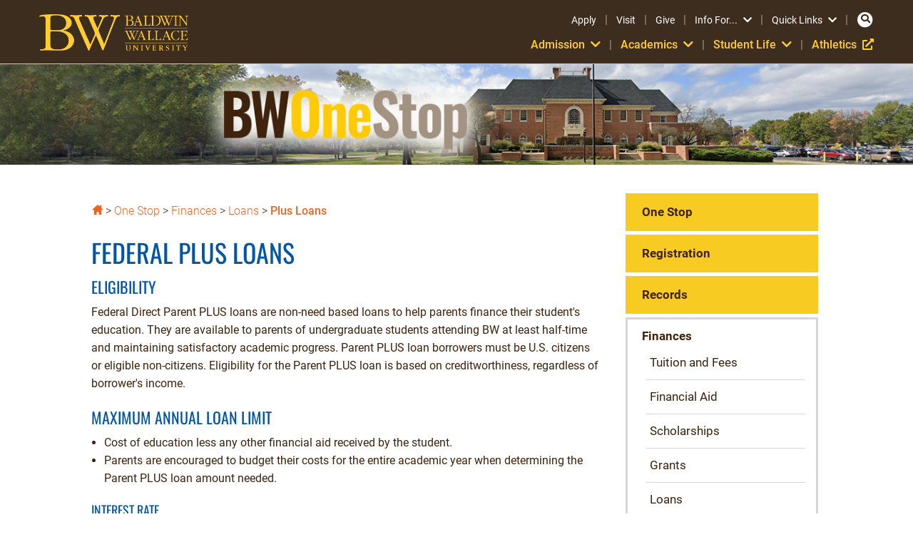

--- FILE ---
content_type: text/html
request_url: https://www.bw.edu/one-stop/finances/loans/plus/
body_size: 9103
content:
<!DOCTYPE html>
<html xmlns="http://www.w3.org/1999/xhtml" lang="en">
	<head>
        <meta content="IE=Edge" http-equiv="X-UA-Compatible"/>
        <meta content="text/html; charset=UTF-8" http-equiv="content-type"/>
		<meta content="width=device-width, initial-scale=1, shrink-to-fit=no" name="viewport"/>
		
		<meta content="Federal Direct Parent PLUS Loans are non-need based loans to help parents finance their student's education." name="description"/>
		
		<link href="https://www.bw.edu/one-stop/finances/loans/plus/" rel="canonical"/>
<meta class="cascadeID" content="ec26b90d0a00002b5194dadddf00cb61"/>



                    <title>Federal Plus Loans | Baldwin Wallace University</title>
    

		


<meta content="https://www.bw.edu/one-stop/finances/loans/plus/" property="og:url"/>
<meta content="website" property="og:type"/>

<!-- Facebook -->
    <meta content="Federal Plus Loans" property="og:title"/>

    <meta content="Federal Direct Parent PLUS Loans are non-need based loans to help parents finance their student's education." property="og:description"/>

    <meta content="https://www.bw.edu/_images/external/bw-west-gateway.jpg" property="og:image"/>

<!-- Twitter -->
<meta content="summary_large_image" name="twitter:card"/>
    <meta content="Federal Plus Loans" name="twitter:title"/>


    <meta content="https://www.bw.edu/_images/external/bw-west-gateway.jpg" name="twitter:image"/>




		
 <!-- Google Tag Manager -->
<script>(function(w,d,s,l,i){w[l]=w[l]||[];w[l].push({'gtm.start':
new Date().getTime(),event:'gtm.js'});var f=d.getElementsByTagName(s)[0],
j=d.createElement(s),dl=l!='dataLayer'?'&l='+l:'';j.async=true;j.src=
'https://www.googletagmanager.com/gtm.js?id='+i+dl;f.parentNode.insertBefore(j,f);
})(window,document,'script','dataLayer','GTM-W5PXNV');</script>
<!-- End Google Tag Manager --> 


<link href="/_files/css/jquery-ui/jquery-ui-1.8.9.custom.css" rel="stylesheet"/>
<link href="/_files/css/lightbox/lightbox.css" rel="stylesheet"/>
<link href="/_files/css/percussion/perc_theme.css" rel="stylesheet"/>
<link href="/_files/css/percussion/perc_region.css" rel="stylesheet"/>
    <link href="/_files/css/style.css" rel="stylesheet" type="text/css"/>
    <link href="/_files/css/internal.css" rel="stylesheet" type="text/css"/>

<script src="https://cdnjs.cloudflare.com/ajax/libs/modernizr/2.8.3/modernizr.js" type="text/javascript"></script>
<script crossorigin="anonymous" integrity="sha256-/xUj+3OJU5yExlq6GSYGSHk7tPXikynS7ogEvDej/m4=" src="https://code.jquery.com/jquery-3.6.0.min.js"></script>
<script crossorigin="anonymous" integrity="sha512-3fMsI1vtU2e/tVxZORSEeuMhXnT9By80xlmXlsOku7hNwZSHJjwcOBpmy+uu+fyWwGCLkMvdVbHkeoXdAzBv+w==" src="https://cdnjs.cloudflare.com/ajax/libs/jquery-migrate/3.3.2/jquery-migrate.min.js"></script>
<link href="/_files/css/fonts.css" rel="stylesheet" type="text/css"/>
<link crossorigin="anonymous" href="https://cdnjs.cloudflare.com/ajax/libs/font-awesome/6.6.0/css/all.min.css" integrity="sha512-Kc323vGBEqzTmouAECnVceyQqyqdsSiqLQISBL29aUW4U/M7pSPA/gEUZQqv1cwx4OnYxTxve5UMg5GT6L4JJg==" referrerpolicy="no-referrer" rel="stylesheet"/>
<link crossorigin="anonymous" href="https://use.fontawesome.com/releases/v5.15.4/css/all.css" integrity="sha384-DyZ88mC6Up2uqS4h/KRgHuoeGwBcD4Ng9SiP4dIRy0EXTlnuz47vAwmeGwVChigm" rel="stylesheet"/>
<link href="https://cdnjs.cloudflare.com/ajax/libs/foundation/5.5.2/css/foundation.css" rel="stylesheet" type="text/css"/>
<link href="/_files/css/bw_main_css.css" rel="stylesheet" type="text/css"/>
<link href="/_files/css/bxslider/slick.css" rel="stylesheet" type="text/css"/>
<link href="/_files/css/bxslider/slick-theme.css" rel="stylesheet" type="text/css"/>
<link href="/_files/css/flexslider/flexslider.css" media="screen" rel="stylesheet" type="text/css"/>
<link href="https://customer.cludo.com/templates/rich-inline/v1.0/dist/styles/cludo-search-results.css" rel="stylesheet" type="text/css"/>
<link href="/_files/css/redesign.css" rel="stylesheet" type="text/css"/>


<!-- Start Icons -->
<link href="/_files/images/icons/apple-touch-icon.png" rel="apple-touch-icon" sizes="180x180"/>
<link href="/_files/images/icons/favicon-32x32.png" rel="icon" sizes="32x32" type="image/png"/>
<link href="/_files/images/icons/favicon-16x16.png" rel="icon" sizes="16x16" type="image/png"/>
<link href="/_files/images/icons/safari-pinned-tab.svg" rel="mask-icon"/>
<link href="/_files/images/icons/favicon.ico" rel="shortcut icon"/>
<meta content="#ffffff" name="theme-color"/>
<!-- End Icons -->
	</head>
	<body>
	    
    <noscript>
        <iframe height="0" src="https://www.googletagmanager.com/ns.html?id=GTM-W5PXNV" style="display:none;visibility:hidden" width="0"></iframe>
    </noscript>

		 <div id="skip"><a href="#main">Skip to Main Content</a></div>
<header>
    <div class="overlay">
        <div class="search-menu">
            <div class="row">
                <div class="small-12 medium-6 medium-centered columns">
                    <form id="cludo-search-input">
                        <label class="show-for-sr" for="cludo-search">Search</label>
                        <input class="st-search-input" id="cludo-search" placeholder="Enter your search..." type="text"/>
                        <button type="submit">
                            <i aria-hidden="true" class="fas fa-search" title="Submit search"></i>
                            <span class="show-for-sr">Submit search</span>
                        </button>
                    <input type="hidden" name="as_sfid" value="AAAAAAVOk3Mia_iVhMRiL70Mud1a2ggefTqfBykSuUxH5RuJO9BDutseDDwTOAsfKab7oXAKZ3VQU7StwrIQxq45YiQFVe7YUPXHF0Rn888UJqE154hJoKwvld5J-sfyeessh0c=" /><input type="hidden" name="as_fid" value="b135345b4dfe8e79f1a248a9f4d212f514fc8d4a" /></form>
                    <a class="search-close">
                        <i aria-hidden="true" class="fas fa-times-circle" title="Close search"></i>
                        <span class="show-for-sr">Close search</span>
                    </a>
                </div>
            </div>
        </div>
    </div>
    <div class="row align-middle">
        <div class="small-6 medium-3 columns logo">
            <a href="https://www.bw.edu">
                <img alt="BW Baldwin Wallace University" src="/_files/images/redesign/logo.png"/>
            </a>
        </div>
        <div class="small-6 medium-9 columns menu">
            <nav class="nav right">
                <div class="nav-top text-right">
                    <div class="nav-links">
                                                                        
                                                                                                                                                                        <a href="https://www.bw.edu/admission/apply/" target="_parent">Apply</a>
                                <span>|</span>
                                                                                                    
                                                                                                                                                                        <a href="https://www.bw.edu/admission/visit/" target="_parent">Visit</a>
                                <span>|</span>
                                                                                                    
                                                                                                                                                                        <a href="https://www.bw.edu/giving/" target="_parent">Give</a>
                                <span>|</span>
                                                                                                        <a class="has-dropdown" data-dropdown="drop1" data-options="is_hover:true; hover_timeout:500">Info For...<i aria-hidden="true" class="fas fa-chevron-down" title="Expand Info For..."></i><span class="show-for-sr">Expand Info For...</span></a>
                            <ul class="f-dropdown text-left" data-dropdown-content="" id="drop1">
                                                                                                                                                                    
                                                                                                                                                    <li><a href="https://www.bw.edu/admission/" target="_parent">Future Students</a></li>
                                                                                                
                                                                                                                                                    <li><a href="https://www.bw.edu/students/" target="_parent">Current Students</a></li>
                                                                                                
                                                                                                                                                    <li><a href="https://www.bw.edu/family/" target="_parent">Parents and Families</a></li>
                                                                                                
                                                                                                                                                    <li><a href="https://www.bw.edu/alumni/" target="_parent">Alumni and Friends</a></li>
                                                                                                
                                                                                                                                                    <li><a href="https://www.bw.edu/faculty-staff/" target="_parent">Faculty and Staff</a></li>
                                                                                                
                                                                                                                                                    <li><a href="https://www.bw.edu/community/" target="_parent">Local Community</a></li>
                                                                                                
                                                                                                                                                    <li><a href="https://www.bw.edu/corporate-engagement/" target="_parent">Corporate Partners</a></li>
                                                                                                </ul>
                            <span>|</span>
                                                    <a class="has-dropdown" data-dropdown="drop2" data-options="is_hover:true; hover_timeout:500">Quick Links<i aria-hidden="true" class="fas fa-chevron-down" title="Expand Quick Links"></i><span class="show-for-sr">Expand Quick Links</span></a>
                            <ul class="f-dropdown text-left" data-dropdown-content="" id="drop2">
                                                                                                            <li class="subtitle"><strong>Connect</strong></li>
                                                                                                                                    
                                                                           <li><a href="https://webapps.bw.edu/phone/" target="_parent">Campus Directory</a></li>
                                                                                                
                                                                                                                                                    <li><a href="https://www.bw.edu/admission/" target="_parent">Admission</a></li>
                                                                                                
                                                                                                                                                    <li><a href="https://www.bw.edu/alumni/" target="_parent">Alumni</a></li>
                                                                                                                                                <li class="subtitle"><strong>Explore</strong></li>
                                                                                                                                    
                                                                                                                                                    <li><a href="https://www.bw.edu/about/" target="_parent">About BW</a></li>
                                                                                                
                                                                                                                                                    <li><a href="https://www.bw.edu/about/president/" target="_parent">President's Office</a></li>
                                                                                                
                                                                                                                                                    <li><a href="https://www.bw.edu/one-stop/" target="_parent">One Stop</a></li>
                                                                                                
                                                                                                                                                    <li><a href="https://www.bw.edu/virtual/" target="_parent">Campus Map</a></li>
                                                                                                
                                                                                                                                                    <li><a href="https://www.bw.edu/events/" target="_parent">Events</a></li>
                                                                                                
                                                                                                                                                    <li><a href="https://www.bw.edu/news/" target="_parent">News</a></li>
                                                                                                
                                                                                                                                                    <li><a href="https://www.bw.edu/virtual/tours/" target="_parent">Virtual Tours</a></li>
                                                                                                                                                <li class="subtitle"><strong>Log in</strong></li>
                                                                                                                                    
                                                                           <li><a href="https://canvas.bw.edu/" target="_parent">Canvas</a></li>
                                                                                                
                                                                           <li><a href="https://email.bw.edu/" target="_parent">eMail</a></li>
                                                                                                
                                                                           <li><a href="https://jacketconnect.bw.edu/" target="_parent">Jacket Connect</a></li>
                                                                                                
                                                                           <li><a href="https://myrecords.bw.edu/" target="_parent">My Records</a></li>
                                                                                                </ul>
                            <span>|</span>
                                            </div>
                    <a class="search">
                        <span class="fa-stack">
                            <i aria-hidden="true" class="fas fa-circle fa-stack-2x"></i>
                            <i aria-hidden="true" class="fas fa-search fa-stack-1x" title="Open search"></i><span class="show-for-sr">Open serch</span>
                        </span>
                    </a>
                    <a class="mobile-menu">
                        <span class="fa-stack">
                            <i aria-hidden="true" class="fas fa-circle fa-stack-2x"></i>
                            <i aria-hidden="true" class="fas fa-bars fa-stack-1x" title="Open menu"></i><span class="show-for-sr">Open menu</span>
                        </span>
                        <i aria-hidden="true" class="fas fa-times-circle" title="Close menu"></i><span class="show-for-sr">Close menu</span>
                    </a>
                </div>
                <div class="nav-bottom">
                                                                        <a class="has-dropdown" data-dropdown="navdrop1" data-options="is_hover:true; hover_timeout:500">Admission<i aria-hidden="true" class="fas fa-chevron-down" title="Expand Admission"></i><span class="show-for-sr">Expand Admission</span></a>
                            <ul class="f-dropdown" data-dropdown-content="" id="navdrop1">
                                                                                        
                                                                                                                                                <li><a href="https://www.bw.edu/admission/" target="_parent">Get Started</a></li>
                                                                                        
                                                                                                                                                <li><a href="https://www.bw.edu/admission/apply/" target="_parent">Apply</a></li>
                                                                                        
                                                                                                                                                <li><a href="https://www.bw.edu/admission/visit/" target="_parent">Visit</a></li>
                                                                                        
                                                                                                                                                <li><a href="https://www.bw.edu/virtual/" target="_parent">Virtual Tour</a></li>
                                                                                        
                                                                                                                                                <li><a href="https://www.bw.edu/admission/request-information/" target="_parent">Request Info</a></li>
                                                                                        
                                                                                                                                                <li><a href="https://www.bw.edu/one-stop/finances/financial-aid/" target="_parent">Tuition, Financial Aid &amp; Scholarships</a></li>
                                                                                        
                                                                                                                                                <li><a href="https://www.bw.edu/undergraduate-admission/admitted/" target="_parent">Admitted Students</a></li>
                                                            </ul>
                                                                            <span>|</span>
                                                                                                <a class="has-dropdown" data-dropdown="navdrop2" data-options="is_hover:true; hover_timeout:500">Academics<i aria-hidden="true" class="fas fa-chevron-down" title="Expand Academics"></i><span class="show-for-sr">Expand Academics</span></a>
                            <ul class="f-dropdown" data-dropdown-content="" id="navdrop2">
                                                                                        
                                                                                                                                                <li><a href="https://www.bw.edu/academics/" target="_parent">Academic Opportunities</a></li>
                                                                                        
                                                                                                                                                <li><a href="https://www.bw.edu/academics/undergraduate/" target="_parent">Majors</a></li>
                                                                                        
                                                                                                                                                <li><a href="https://www.bw.edu/academics/graduate/" target="_parent">Master's Programs</a></li>
                                                                                        
                                                                                                                                                <li><a href="https://www.bw.edu/schools/business/" target="_parent">School of Business</a></li>
                                                                                        
                                                                                                                                                <li><a href="https://www.bw.edu/schools/school-health-sciences/" target="_parent">School of Health Sciences</a></li>
                                                                                        
                                                                                                                                                <li><a href="https://www.bw.edu/schools/school-education-humanities-social-sciences/" target="_parent">School of Humanities, Education, and Social Sciences</a></li>
                                                                                        
                                                                                                                                                <li><a href="https://www.bw.edu/schools/conservatory/" target="_parent">Conservatory of Performing Arts</a></li>
                                                                                        
                                                                                                                                                <li><a href="https://www.bw.edu/schools/school-science-engineering/" target="_parent">School of Science and Engineering</a></li>
                                                            </ul>
                                                                            <span>|</span>
                                                                                                <a class="has-dropdown" data-dropdown="navdrop3" data-options="is_hover:true; hover_timeout:500">Student Life<i aria-hidden="true" class="fas fa-chevron-down" title="Expand Student Life"></i><span class="show-for-sr">Expand Student Life</span></a>
                            <ul class="f-dropdown" data-dropdown-content="" id="navdrop3">
                                                                                        
                                                                                                                                                <li><a href="https://www.bw.edu/student-life/" target="_parent">About Student Life</a></li>
                                                                                        
                                                                                                                                                <li><a href="https://www.bw.edu/orientation/" target="_parent">New Student Orientation</a></li>
                                                                                        
                                                                                                                                                <li><a href="https://www.bw.edu/student-life/traditions/" target="_parent">Campus Traditions</a></li>
                                                                                        
                                                                                                                                                <li><a href="https://www.bw.edu/student-life/organizations/" target="_parent">Clubs and Organizations</a></li>
                                                                                        
                                                                                                                                                <li><a href="https://www.bw.edu/student-life/housing/" target="_parent">Housing</a></li>
                                                                                        
                                                                                                                                                <li><a href="https://www.bw.edu/student-life/dining/" target="_parent">Dining</a></li>
                                                                                        
                                                                                                                                                <li><a href="https://www.bw.edu/student-life/arts-culture/" target="_parent">Arts and Culture</a></li>
                                                                                        
                                                                                                                                                <li><a href="https://www.bw.edu/student-life/service-leadership/" target="_parent">Service and Leadership</a></li>
                                                                                        
                                                                                                                                                <li><a href="https://www.bw.edu/student-life/sports-recreation/" target="_parent">Sports and Recreation</a></li>
                                                                                        
                                                                                                                                                <li><a href="https://www.bw.edu/student-life/inclusion/" target="_parent">Inclusion at BW</a></li>
                                                                                        
                                                                                                                                                <li><a href="https://www.bw.edu/student-life/services/" target="_parent">Student Services</a></li>
                                                                                        
                                                                                                                                                <li><a href="https://www.bw.edu/student-life/wellness/" target="_parent">Wellness</a></li>
                                                                                        
                                                                                                                                                <li><a href="https://www.bw.edu/student-life/conduct/" target="_parent">Student Conduct</a></li>
                                                                                        
                                                                                                                                                <li><a href="https://www.bw.edu/student-life/student-experience/" target="_parent">Division of Student Experience</a></li>
                                                            </ul>
                                                                            <span>|</span>
                                                                                                                    
                                                               <a class="nav-link" href="https://bwyellowjackets.com/" target="_parent">Athletics<i aria-hidden="true" class="fas fa-external-link-alt" title="External link"></i><span class="show-for-sr">External Link</span></a>
                                                                                    </div>
            </nav>
        </div>
    </div>
</header>
		<div id="main">
		    









    <div id="bannerArea">
        <img alt="One Stop" src="/assets/one-stop/one-stop-page-banner.jpg"/>
    </div>

		     














<div class="row internal-page" id="middle">
            <div class="perc-horizontal ui-helper-clearfix sidebarLocationMobile-bottom">
            <div class="perc-region hspan_8" id="content">
                                                                                                                                                                                                                                                                                                                                <div class="perc-horizontal ui-helper-clearfix">
        <div class="perc-region" id="homeIconArea" style="width:20px;">
            <div class="breadHomeIcon">
                <div class="rxbodyfield">
                    <p><a href="https://www.bw.edu" title="Baldwin Wallace University"><img alt="Home" height="14" src="/_files/images/uploads/breadcrumb_home.jpg" width="17"/></a></p>
                </div>
            </div>
        </div>
        <div class="perc-region" id="temp-region-4" style="width:90%;">
            <nav>
                <ul class="perc-breadcrumb-main">
                    <li class="perc-list-element perc-list-first"><a href="https://www.bw.edu">Baldwin Wallace University</a></li>
                                                                                                        <li class="perc-list-element">&gt; <a href="https://www.bw.edu/one-stop/" target="_parent">One Stop</a></li>
                                                                                                        <li class="perc-list-element">&gt; <a href="https://www.bw.edu/one-stop/finances/" target="_parent">Finances</a></li>
                                                                                                        <li class="perc-list-element">&gt; <a href="https://www.bw.edu/one-stop/finances/loans/" target="_parent">Loans</a></li>
                                                                                                <li class="perc-list-element">&gt; <a href="https://www.bw.edu/one-stop/finances/loans/plus/" target="_parent">Plus Loans</a></li>
                </ul>
            </nav>
        </div>
    </div>
                <h1 class="pageTitleText">Federal Plus Loans</h1>
                <div class="body-content" id="openRegion">
                                                                                                                                                                            <div>
                                                                                                                                                                                                                                                                                                                                                                                                                                                                                                                                                                                                                                                                                                                                                                                                                                                                                                                        <div>
<div class="rxbodyfield">
<h2>Eligibility</h2>
<p>Federal Direct Parent PLUS loans are non-need based loans to help parents finance their student's education. They are available to parents of undergraduate students attending BW at least half-time and maintaining satisfactory academic progress. Parent PLUS loan borrowers must be U.S. citizens or eligible non-citizens. Eligibility for the Parent PLUS loan is based on creditworthiness, regardless of borrower's income.</p>
<h2>Maximum Annual Loan Limit</h2>
<ul>
<li>Cost of education less any other financial aid received by the student.</li>
<li>Parents are encouraged to budget their costs for the entire academic year when determining the Parent PLUS loan amount needed.</li>
</ul>
<h3>Interest Rate</h3>
<p>View current interest rates for the PLUS loan on the <a href="https://studentaid.gov/understand-aid/types/loans/plus/parent#interest" rel="noopener noreferrer" target="_blank"> FSA website</a>.</p>
<h3>Fees</h3>
<p>There is a loan origination fee for Federal PLUS loans. View the current loan fee on the <a href="https://studentaid.gov/understand-aid/types/loans/plus/parent#interest" rel="noopener noreferrer" target="_blank"> FSA website</a>.</p>
<h3>Loan Disbursement</h3>
<p>Parent PLUS loan amounts are divided equally by academic terms of enrollment on file with Baldwin Wallace. For example, if a parent receives a $4,000 Parent PLUS loan and the student is enrolled during the fall and spring semesters, the parent will receive a $2,000 disbursement (less fees) in the fall and a $2,000 disbursement (less fees) in the spring.</p>
<h3>Repayment</h3>
<p>The repayment period of a PLUS Loan begins on the day the loan is fully disbursed and interest begins to accrue on the day the first disbursement is made. For example, a parent borrowing a Parent PLUS Loan at the beginning of the student's freshman year enters loan repayment when the loan is fully disbursed, typically making the first payment for that particular loan in February/March of the student's first year. There are no prepayment penalties.</p>
<h3>Deferment</h3>
<p>Parents may postpone repayment on a Parent PLUS loan until six months after the dependent student leaves school or drops below half time. During the postponement period, parents receive interest statements and have the option to pay the accrued interest. If parents choose not to make interest payments, the unpaid accrued interest will be capitalized. For additional information see <span> <a href="https://studentaid.gov/manage-loans/lower-payments/get-temporary-relief/deferment" rel="noopener noreferrer" target="_blank"> Parent PLUS Deferment Information from the Department of Education.</a></span></p>
<h2>How do I apply?</h2>
<p>Parent PLUS loan applications for the upcoming academic year will be available in May and can be processed at any time during the academic year. Borrowers should allow 4-6 weeks of loan processing time for funds to be credited to their student's billing account, especially during the July/August peak loan processing season.</p>
<p>You will need your FSA ID number to complete this process. If you do not have an ID, read these instructions on how to create a FSA ID<span>. Since this is a parent loan, the application requires the parent borrower's sign-in and application information.</span></p>
<p><strong> STEP 1:</strong> <span> Visit</span> the <a href="https://studentaid.gov/app/launchPLUS.action?plusType=parentPlus" rel="noopener noreferrer" target="_blank"> FSA website</a><span>. Click the "Log In" button to sign in with your parent FSA ID.</span></p>
<p><strong> STEP 2:</strong> Follow the instructions to complete the credit-based application. Upon submission, you will be notified if your credit is approved/declined.</p>
<p><em> <strong> If the loan is approved...</strong></em></p>
<p><strong> STEP 3:</strong> <span> Click on "Complete Master Promissory Note" if you do not already have a valid PLUS Master Promissory Note (MPN) for BW on file with the Department of Education. The MPN allows eligible borrowers to apply for multiple loans, over multiple years, for a single dependent child.</span></p>
<p><strong> STEP 4:</strong> <span> The Department of Education will transmit loan information to BW.</span></p>
<p><strong> STEP 5:</strong> <span> BW will originate the loan and disburse the funds to the student's BW account before the start of the semester.</span></p>
<h3>What if my Parent PLUS Loan is denied?</h3>
<p>If a Parent PLUS Loan is denied, a student can request an additional Direct Unsubsidized Loan by submitting the PLUS Denial Additional Unsub Request Form on our <a href="https://www.bw.edu/one-stop/finances/forms/">forms page</a>.</p>
<h3>Federal Direct PLUS Loan Change Request Form</h3>
<p><span class=""> The Federal Direct PLUS Loan change request form, available on our <a data-jcrpath="/Sites/www.bw.edu/one-stop/finances/forms/index" data-pathitem="{&quot;id&quot;:&quot;16777215-101-77276&quot;,&quot;name&quot;:&quot;index&quot;,&quot;folderPaths&quot;:[&quot;//Sites/www.bw.edu/one-stop/finances/forms&quot;],&quot;icon&quot;:&quot;/Rhythmyx/sys_resources/images/finderLandingPage.png&quot;,&quot;category&quot;:&quot;LANDING_PAGE&quot;,&quot;revisionable&quot;:true,&quot;type&quot;:&quot;percPage&quot;,&quot;leaf&quot;:true,&quot;hasItemChildren&quot;:false,&quot;hasFolderChildren&quot;:false,&quot;hasSectionChildren&quot;:false,&quot;mobilePreviewEnabled&quot;:true,&quot;path&quot;:&quot;/Sites/www.bw.edu/one-stop/finances/forms/index&quot;,&quot;accessLevel&quot;:&quot;ADMIN&quot;,&quot;typeProperties&quot;:{&quot;entries&quot;:{}},&quot;folderPath&quot;:&quot;//Sites/www.bw.edu/one-stop/finances/forms/index&quot;,&quot;columnData&quot;:{}}" href="https://www.bw.edu/one-stop/finances/forms/" title="Forms"> forms page</a>, is used to submit requests to change Parent PLUS Loans that have already been approved through the Department of Education. When changing the amount of a Parent PLUS Loan, please keep in mind the maximum annual loan limit and fees listed above.</span></p>
<h2>ADDITIONAL RESOURCES</h2>
<p><a href="https://studentaid.gov/understand-aid/types/loans/plus" rel="noopener noreferrer" target="_blank"> Information on Federal Direct PLUS Loans (from the Department of Education)</a></p>
<p dir="ltr"><a href="https://studentaid.gov/loan-simulator/" rel="noopener noreferrer" target="_blank"> Repayment calculator</a> <span> - This tool calculates an estimated monthly payment.</span></p>
<p dir="ltr"><a href="https://studentaid.gov/manage-loans/consolidation#requirements" rel="noopener noreferrer" target="_blank"> Federal Loan consolidation</a> <span> - This is for Parent PLUS borrowers who have PLUS loans with different lenders/servicers and wish to combine their PLUS Loans into one consolidation loan.</span></p>
<p dir="ltr"><a href="https://studentaid.gov/manage-loans/repayment/servicers#my-servicer" rel="noopener noreferrer" target="_blank"> Loan servicing</a> <span> - This is for information regarding Direct Loan repayment.</span></p>
<h3>Federal ID Code</h3>
<p>BW's Federal ID Code: 003014<strong><br/> </strong></p>
</div>
</div>
                            </div>
                                                                                                                                                                                                                                                                                    <div>
                                                                                                                                                                                                                                                                                              <div>
<div class="rxbodyfield">
<hr/>

<h2>
Let
Us
Help
You</h2>
<p>
<a data-jcrpath="/Sites/www.bw.edu/one-stop/contact/index" data-pathitem="{&quot;id&quot;:&quot;16777215-101-77190&quot;,&quot;name&quot;:&quot;index&quot;,&quot;folderPaths&quot;:[&quot;//Sites/www.bw.edu/one-stop/contact&quot;],&quot;icon&quot;:&quot;/Rhythmyx/sys_resources/images/finderLandingPage.png&quot;,&quot;category&quot;:&quot;LANDING_PAGE&quot;,&quot;revisionable&quot;:true,&quot;type&quot;:&quot;percPage&quot;,&quot;leaf&quot;:true,&quot;hasItemChildren&quot;:false,&quot;hasFolderChildren&quot;:false,&quot;hasSectionChildren&quot;:false,&quot;mobilePreviewEnabled&quot;:true,&quot;path&quot;:&quot;/Sites/www.bw.edu/one-stop/contact/index&quot;,&quot;accessLevel&quot;:&quot;ADMIN&quot;,&quot;typeProperties&quot;:{&quot;entries&quot;:{}},&quot;folderPath&quot;:&quot;//Sites/www.bw.edu/one-stop/contact/index&quot;,&quot;columnData&quot;:{}}" href="https://www.bw.edu/one-stop/contact/" title="Contact">
Contact
us</a>
and
we'll
answer
your
questions.</p>
</div>
</div>
                            </div>
                                                                                                                                            </div>
            </div>
                            <div class="perc-region hspan_2" id="leftsidebar">
                                                                 <div id="sidebarToggle">
                            <div class="showHideButton">
                                <a href="javascript:ReverseDisplay('leftsidebarInner')">Menu <i class="fas fa-sort-down"></i></a>
                            </div>
                        </div>
                                                                                                        <div id="leftsidebarInner">
                            <nav>
                                <ul class="perc-navbar-vertical">
                                                                                                                                                        <li class="nav-level-3"><a href="https://www.bw.edu/one-stop/" target="_parent">One Stop</a></li>
                                                                                                                                                                                                                                                                                                                                                                                                                                                                                                                                        <li class="nav-level-3"><a href="https://www.bw.edu/one-stop/registration/" target="_parent">Registration</a>
                                                                                            </li>
                                                                                                                                                                                                                                                                                                                                                                                                                        <li class="nav-level-3"><a href="https://www.bw.edu/one-stop/records/" target="_parent">Records</a>
                                                                                            </li>
                                                                                                                                                                                                                                                                                                                                                                                                                        <li class="nav-level-3 current"><a href="https://www.bw.edu/one-stop/finances/" target="_parent">Finances</a>
                                                                                                    <ul>
                                                                                                                                                                                                                                                                                                                                                                                                                                                                                                                                                                                                                                                                                                                                <li class="nav-level-4"><a href="https://www.bw.edu/one-stop/finances/tuition-fees/" target="_parent">Tuition and Fees</a></li>
                                                                                                                                                                                                                                                                                                                                                                                                                                                                                                                                                                                                            <li class="nav-level-4"><a href="https://www.bw.edu/one-stop/finances/financial-aid/" target="_parent">Financial Aid</a></li>
                                                                                                                                                                                                                                                                                                                                                                                                                                                                                                                                                                                                            <li class="nav-level-4"><a href="https://www.bw.edu/one-stop/finances/scholarships/" target="_parent">Scholarships</a></li>
                                                                                                                                                                                                                                                                                                                                                                                                                                                                                                                                                                                                            <li class="nav-level-4"><a href="https://www.bw.edu/one-stop/finances/grants/" target="_parent">Grants</a></li>
                                                                                                                                                                                                                                                                                                                                                                                                                                                                                                                                                                                                            <li class="nav-level-4"><a href="https://www.bw.edu/one-stop/finances/loans/" target="_parent">Loans</a></li>
                                                                                                                                                                                                                                                                                                                                                                                                                                                                                                                                                                                                            <li class="nav-level-4"><a href="https://www.bw.edu/one-stop/finances/payments/" target="_parent">Payments</a></li>
                                                                                                                                                                                                                                                                                                                                                                                                                                                                                                                                                                                                            <li class="nav-level-4"><a href="https://www.bw.edu/one-stop/finances/forms/" target="_parent">Forms</a></li>
                                                                                                                                                                                                                                                                                                                                                                                                                                                                                                                                                                                                            <li class="nav-level-4"><a href="https://www.bw.edu/one-stop/finances/financial-literacy/" target="_parent">Financial Literacy</a></li>
                                                                                                                                                                                                                                                                                                                                                                                                                                                                                                                                                                                                            <li class="nav-level-4"><a href="https://www.bw.edu/one-stop/finances/student-consumer-information/" target="_parent">Student Consumer Information</a></li>
                                                                                                                                                                                                                                                                                                                                                                                                                                                                                                                                                                                                            <li class="nav-level-4"><a href="https://www.bw.edu/one-stop/finances/student-rights-responsibilities/" target="_parent">Student Rights and Responsibilities</a></li>
                                                                                                                                                                        </ul>
                                                                                            </li>
                                                                                                                                                                                                                                                                                                                                                                                                                        <li class="nav-level-3"><a href="https://www.bw.edu/one-stop/plan-degree/" target="_parent">Plan Your Degree</a>
                                                                                            </li>
                                                                                                                                                                                                                                                                                                                                                                                                                        <li class="nav-level-3"><a href="https://www.bw.edu/one-stop/forms/" target="_parent">Forms</a>
                                                                                            </li>
                                                                                                                                                                                                                                                                                                                                                                                                                        <li class="nav-level-3"><a href="https://www.bw.edu/one-stop/services/" target="_parent">Campus Services</a>
                                                                                            </li>
                                                                                                                                                                                                                                                                                                                                                                                                                        <li class="nav-level-3"><a href="https://www.bw.edu/one-stop/contact/" target="_parent">Contact</a>
                                                                                            </li>
                                                                                                            </ul>
                            </nav>
                            <div style="clear:both"></div>
                        </div>
                                                                                                        </div>
                    </div>
    </div>

		     















		</div>
		 <footer>
    <div class="row top-footer separator">
        <div class="small-12 medium-3 columns">
            <a href="https://www.bw.edu">
                <img alt="BW Baldwin Wallace University" class="logo" loading="lazy" src="/_files/images/redesign/logo-stacked.png"/>
            </a>
            <div class="social">
                                    <a href="https://twitter.com/BaldwinWallace">
                        <span class="fa-stack">
                            <i aria-hidden="true" class="fas fa-circle fa-stack-2x"></i>
                            <i aria-hidden="true" class="fab fa-x-twitter fa-stack-1x" title="Twitter"></i><span class="show-for-sr">Twitter</span>
                        </span>
                    </a>
                                                        <a href="http://instagram.com/baldwinwallace">
                        <span class="fa-stack">
                            <i aria-hidden="true" class="fas fa-circle fa-stack-2x"></i>
                            <i aria-hidden="true" class="fab fa-instagram fa-stack-1x" title="Instagram"></i><span class="show-for-sr">Instagram</span>
                        </span>
                    </a>
                                                        <a href="https://www.tiktok.com/@baldwinwallaceuniversity">
                        <span class="fa-stack">
                            <i aria-hidden="true" class="fas fa-circle fa-stack-2x"></i>
                            <i aria-hidden="true" class="fab fa-tiktok fa-stack-1x" title="TikTok"></i><span class="show-for-sr">TikTok</span>
                        </span>
                    </a>
                                            <br class="show-for-medium-up"/>
                                                        <a href="https://www.youtube.com/BaldwinWallace">
                        <span class="fa-stack">
                            <i aria-hidden="true" class="fas fa-circle fa-stack-2x"></i>
                            <i aria-hidden="true" class="fab fa-youtube fa-stack-1x" title="Youtube"></i><span class="show-for-sr">Youtube</span>
                        </span>
                    </a>
                                                        <a href="http://www.facebook.com/baldwinwallaceuniversity">
                        <span class="fa-stack">
                            <i aria-hidden="true" class="fas fa-circle fa-stack-2x"></i>
                            <i aria-hidden="true" class="fab fa-facebook-f fa-stack-1x" title="Facebook"></i><span class="show-for-sr">Facebook</span>
                        </span>
                    </a>
                                                        <a href="http://www.linkedin.com/company/baldwin-wallace-university">
                        <span class="fa-stack">
                            <i aria-hidden="true" class="fas fa-circle fa-stack-2x"></i>
                            <i aria-hidden="true" class="fab fa-linkedin-in fa-stack-1x" title="LinkedIn"></i><span class="show-for-sr">LinkedIn</span>
                        </span>
                    </a>
                                                </div>
        </div>
                    <div class="small-12 medium-3 columns">
                <div class="title">Get Started</div>
                                                        
                                                                                                                                <div class="link"><a href="https://www.bw.edu/academics/" target="_parent">Academics</a></div>
                                                        
                                                                                                                                <div class="link"><a href="https://www.bw.edu/admission/" target="_parent">Admission</a></div>
                                                        
                                                       <div class="link"><a href="http://www.bwyellowjackets.com/" target="_parent">Athletics</a></div>
                                                        
                                                                                                                                <div class="link"><a href="https://www.bw.edu/about/hr/employment/" target="_parent">Employment</a></div>
                                                        
                                                                                                                                <div class="link"><a href="https://www.bw.edu/student-life/" target="_parent">Student Life</a></div>
                            </div>
                    <div class="small-12 medium-3 columns">
                <div class="title">Explore</div>
                                                        
                                                                                                                                <div class="link"><a href="https://www.bw.edu/about/" target="_parent">About BW</a></div>
                                                        
                                                                                                                                <div class="link"><a href="https://www.bw.edu/virtual/" target="_parent">Campus Map</a></div>
                                                        
                                                                                                                                <div class="link"><a href="https://www.bw.edu/events/" target="_parent">Events</a></div>
                                                        
                                                                                                                                <div class="link"><a href="https://www.bw.edu/news/" target="_parent">News</a></div>
                                                        
                                                                                                                                <div class="link"><a href="https://www.bw.edu/one-stop/" target="_parent">One Stop Student Services</a></div>
                                                        
                                                                                                                                <div class="link"><a href="https://www.bw.edu/virtual/tours/" target="_parent">Virtual Tours</a></div>
                            </div>
                    <div class="small-12 medium-3 columns">
                <div class="title">Information for...</div>
                                                        
                                                                                                                                <div class="link"><a href="https://www.bw.edu/alumni/" target="_parent">Alumni and Friends</a></div>
                                                        
                                                                                                                                <div class="link"><a href="https://www.bw.edu/corporate-engagement/" target="_parent">Corporate Partners</a></div>
                                                        
                                                                                                                                <div class="link"><a href="https://www.bw.edu/students/" target="_parent">Current Students</a></div>
                                                        
                                                                                                                                <div class="link"><a href="https://www.bw.edu/faculty-staff/" target="_parent">Faculty and Staff</a></div>
                                                        
                                                                                                                                <div class="link"><a href="https://www.bw.edu/community/" target="_parent">Local Community</a></div>
                                                        
                                                                                                                                <div class="link"><a href="https://www.bw.edu/admission/" target="_parent">Future Students</a></div>
                                                        
                                                                                                                                <div class="link"><a href="https://www.bw.edu/family/" target="_parent">Parents and Families</a></div>
                            </div>
            </div>
    <div class="bottom-footer">
        <div class="row">
            <div class="small-12 medium-8 columns">
                <span>©2026 Baldwin Wallace University</span>
                                    <span class="pipe hide-small">|</span>
                    <span>275 Eastland Rd. Berea, Ohio 44017</span>
                                <br/>
                                    <span class="inline"><a href="tel:+1-(440)-826-2900">(440) 826-2900</a></span>
                                                    <span class="pipe inline">|</span>
                    <span class="inline"><a href="mailto:info@bw.edu">info@bw.edu</a></span>
                                                    
                                                                       <span class="pipe hide-small">|</span>
                    <span><a href="https://webapps.bw.edu/phone/" target="_parent">Directory</a></span>
                            </div>
            <div class="small-12 medium-4 columns text-right">
                                                        
                                                                                                                                                        <span><a href="https://www.bw.edu/privacy/" target="_parent">Privacy</a></span>
                                                    <span class="pipe hide-small">|</span>
                                                                                                    
                                                                                                                                                        <span><a href="https://www.bw.edu/one-stop/finances/student-consumer-information/" target="_parent">Student Consumer Info</a></span>
                                                    <span class="pipe hide-small">|</span>
                                                                                                    
                                                                                                                                                        <span><a href="https://www.bw.edu/advisory/" target="_parent">Emergency Info</a></span>
                                                                        </div>
        </div>
    </div>
</footer>
		<script src="/_files/js/redesign.js" type="text/javascript"></script>
<script src="https://cdnjs.cloudflare.com/ajax/libs/foundation/5.5.2/js/foundation.js"></script>
<script>$(document).foundation();</script>
<script src="/_files/js/global-scripts.js"></script>
<script src="/_files/js/slick.min.js" type="text/javascript"></script>
<script src="/_files/js/slick-nc-init.js" type="text/javascript"></script>
<script src="/_files/js/jquery.flexslider.js"></script>
<script src="/_files/js/jquery.easing.js"></script>
<script src="/_files/js/jquery.mousewheel.js"></script>
<script src="/_files/js/lightbox.js"></script>
<script src="/_files/js/hoverIntent.min.js"></script>
<script src="/_files/js/jquery.cookie.min.js"></script>
<script src="/_files/js/superfish.min.js"></script>
<script src="/_files/js/supersubs.min.js"></script>
<script src="/_files/js/navbar.min.js"></script>
<script src="/_files/js/scripts.js"></script>
<script src="/_files/js/external-links.js"></script>
<script async="async" src="https://platform-api.sharethis.com/js/sharethis.js#property=643fe9f0f4f058001944f617&amp;product=inline-share-buttons" type="text/javascript"></script>

<script>
    $(".hh-news .wysiwyg img, .hh-events .content-detail img, #middle img").each(function () {
        if ($(this).css("float") == "left") { $(this).addClass("marginRight"); }
        if ($(this).css("float") == "right") { $(this).addClass("marginLeft"); }
    });
    
    </script>
<script>
    window.cludoConfig = {
        /** Required properties **/
        customerId: 10001552,
        engineId: 10002810,
        language: "en",
        searchUrl: "/search/",
        searchInputSelectors: ["#cludo-search-input", "#cludo-search-input-results"],
        callbacks: {
            afterSearch: function (searchData) {
                // Close the overlay and reset height
                $('.search-menu').removeClass('open');
                $('.search-menu').parent().css('height', '');
            },
        }
    };
</script>
<script defer="" src="https://customer.cludo.com/scripts/bundles/search-script.min.js" type="text/javascript"></script>
<script defer="" onload="" src="https://customer.cludo.com/templates/rich-inline/v1.0/dist/js/cludo-search-results.js" type="text/javascript"></script>

		

	</body>
</html>

--- FILE ---
content_type: text/css
request_url: https://www.bw.edu/_files/css/style.css
body_size: -104
content:
/*Events Posts*/


.accordion1 dl:after,
.accordion-list:after {
    display: block;
    height: 1em;
    width: 100%;
    background-color: #FFF;
    color: #3f230d !important;
}

dd {
    display: block !important;
    width: 100% !important;
    color: #3f230d !important;
}

.accordion1 dd,
.accordion__panel {
    background-color: #FFF;
    font-size: 1em;
    line-height: 1.5em;
    color: #3f230d !important;
}

.accordion1 dd.is-expanded {
    border-color: #d7d7d7;
    border-style: solid;
    border-width: 0px 3px 3px 3px;
    margin-bottom: 10px !important;
    margin-top: -5px;
    color: #3f230d !important;
}

dl dd {
    margin-bottom: 0 !important;
    color: #3f230d !important;
}

.accordionItem .rxbodyfield {
    padding: 13px;
}

.accordion1 {
    position: relative;
    background-color: #fff;
    color: #3f230d !important;
}

.accordion1 dt a:visited,
.accordion1 dt a:active {
    color: #3f230d !important;
}

.accordionTitle,
.accordion__Heading {
    background-color: #f7cb22;
    border: 3px solid #f7cb22;
    text-align: left;
    font-weight: 700;
    padding: 15px;
    display: block;
    text-decoration: none;
    color: #3f230d !important;
    font-style: normal !important;
    text-transform: uppercase !important;
    font-family: 'Roboto', sans-serif !important;
    -webkit-transition: background-color 0.5s ease-in-out;
    transition: background-color 0.5s ease-in-out;
    margin-bottom: 5px;
}

.accordionTitle:before,
.accordion__Heading:before {
    font-family: "Font Awesome 5 Free";
    content: "\f0dd";
    font-size: 24px;
    /*font-size: 1.5em !important;*/
    color: #3f230d !important;
    font-style: normal !important;
    line-height: 17px;
    float: right;
    -webkit-transition: -webkit-transform 0.3s ease-in-out;
    transition: transform 0.3s ease-in-out;
}

dl dt {
    margin-bottom: 0 !important;
}

.accordionTitle:hover,
.accordion__Heading:hover {
    background-color: #FFF;
    color: #3f230d !important;
    border: 3px solid #d7d7d7;
    padding: 15px !important;
    text-decoration: none !important;
    margin-bottom: 5px;
}

.accordionTitle:not(.is-expanded):hover {
    margin-bottom: 5px;
}

.accordionTitleActive,
.accordionTitle.is-expanded {
    background-color: #FFF;
    border: 3px solid #d7d7d7;
    color: #3f230d !important;
}

.accordionTitleActive:before,
.accordionTitle.is-expanded:before {
    -webkit-transform: rotate(-180deg);
    -ms-transform: rotate(-180deg);
    transform: rotate(-180deg);
    line-height: 35px;
    color: #3f230d !important;
}

.accordionItem {
    height: auto;
    overflow: hidden;
    -webkit-transition: max-height 1s;
    transition: max-height 1s;
    color: #3f230d !important;
}

@media screen and (min-width: 48em) {
    .accordionItem {
        -webkit-transition: max-height 0.5s;
        transition: max-height 0.5s;
    }
}

.accordionItem.is-collapsed {
    max-height: 0;
}

.no-js .accordionItem.is-collapsed {
    max-height: auto;
}

.animateIn {
    -webkit-animation: accordionIn 0.65s normal ease-in-out both 1;
    animation: accordionIn 0.65s normal ease-in-out both 1;
}

.animateOut {
    -webkit-animation: accordionOut 0.75s alternate ease-in-out both 1;
    animation: accordionOut 0.75s alternate ease-in-out both 1;
}

@-webkit-keyframes accordionIn {
    0% {
        opacity: 0;
        -webkit-transform: scale(0.9) rotateX(-60deg);
        transform: scale(0.9) rotateX(-60deg);
        -webkit-transform-origin: 50% 0;
        transform-origin: 50% 0;
    }

    100% {
        opacity: 1;
        -webkit-transform: scale(1);
        transform: scale(1);
    }
}

@keyframes accordionIn {
    0% {
        opacity: 0;
        -webkit-transform: scale(0.9) rotateX(-60deg);
        transform: scale(0.9) rotateX(-60deg);
        -webkit-transform-origin: 50% 0;
        transform-origin: 50% 0;
    }

    100% {
        opacity: 1;
        -webkit-transform: scale(1);
        transform: scale(1);
    }
}

@-webkit-keyframes accordionOut {
    0% {
        opacity: 1;
        -webkit-transform: scale(1);
        transform: scale(1);
    }

    100% {
        opacity: 0;
        -webkit-transform: scale(0.9) rotateX(-60deg);
        transform: scale(0.9) rotateX(-60deg);
    }
}

@keyframes accordionOut {
    0% {
        opacity: 1;
        -webkit-transform: scale(1);
        transform: scale(1);
    }

    100% {
        opacity: 0;
        -webkit-transform: scale(0.9) rotateX(-60deg);
        transform: scale(0.9) rotateX(-60deg);
    }
}

.action-button-wrapper .button {
    background-color: #e66625 !important;
    margin: 3px !important;
    padding: 18px 40px !important;
    font-weight: bold !important;
    font-family: "Roboto", sans-serif !important;
}

.action-button-wrapper .button:hover {
    text-decoration: underline;
    background-color: #bd4900 !important;
}

/* ------------------ Photo Slider ------------------ */

.flex-caption {
    padding: 20px !important;
    border: none !important;
    background-color: #ececec !important;
    font-style: italic !important;
    border-top: 3px solid #e66625 !important;
    margin-bottom: 0px !important;
}

.perc-blog-post .flex-caption p,
.flex-caption p {
    margin: 0 !important;
    font-size: .9rem !important;
}

#slider .flex-direction-nav a {
    text-shadow: none !important;
    transition: none !important;
    opacity: 1 !important;
    top: 40% !important;
    background-color: #e66625 !important;
    width: 35px !important;
    height: 60px !important;
}

@media screen and (max-width: 660px) {
    #slider .flex-direction-nav a {
        top: 30% !important;
    }
}

#slider .flex-direction-nav a::before {
    text-shadow: none !important;
    color: #ffffff !important;
    padding-left: 5px !important;
    padding-right: 5px !important;
    font-size: 40px !important;
}

#slider .flex-direction-nav .flex-prev {
    left: 0 !important;
}

#slider .flex-direction-nav .flex-next {
    right: 0 !important;
}

#carousel .flex-direction-nav a {
    text-shadow: none !important;
    transition: none !important;
    opacity: 1 !important;
    top: 50% !important;
    width: 45px !important;
    height: 45px !important;
}

#carousel .flex-direction-nav a::before {
    text-shadow: none !important;
    font-size: 30px !important;
}

#carousel .flex-direction-nav .flex-prev {
    left: 0 !important;
}

#carousel .flex-direction-nav .flex-next {
    right: 0 !important;
}

#carousel {
    margin-top: 5px !important;
    margin-bottom: 35px !important;
}

#carousel .flex-active-slide {
    background-color: #e66625 !important;
}

#carousel .flex-active-slide img {
    opacity: .2 !important;
}

#carousel .flex-viewport {
    width: 640px !important;
}

@media screen and (max-width: 775px) {
    #carousel {
        display: none !important;
    }
}

@media screen and (max-width: 775px) {
    .flex-caption {
        margin-bottom: 30px !important;
    }
}

@media screen and (min-width: 900px) and (max-width: 1040px) {
    #carousel {
        display: none !important;
    }
}

@media screen and (min-width: 900px) and (max-width: 1040px) {
    .flex-caption {
        margin-bottom: 30px !important;
    }
}

#slider {
    padding-top: 15px !important;
}

/* ------------------ Story Layout - Photo Slider Adjust ------------------ */

#carousel .flex-viewport {
    left: 27px !important;
}

@media screen and (min-width: 775px) and (max-width: 900px) {
    #carousel .flex-viewport {
        left: 35px !important;
    }
}

/* ------------------ Photos ------------------ */

/*.marginLeft,*/
/*.marginRight {*/
/*    float: none !important;*/
/*    margin-left: 0 !important;*/
/*    margin-right: 0 !important;*/
/*}*/

.img-caption {
    padding: 20px !important;
    border: none !important;
    background-color: #ececec !important;
    font-style: italic !important;
    font-size: .9rem !important;
    margin-bottom: 30px !important;
    display: table-caption;
    caption-side: bottom;
}

.marginLeft img,
.marginRight img {
    border-bottom: 3px solid #e66625 !important;
    margin-bottom: 0 !important;
}

.photo-with-caption {
    display: table;
}

.photo-with-caption img {
    border-bottom: 3px solid #e66625 !important;
}

/*img.marginLeft,*/
/*img.marginRight {*/
/*    margin-right: 35% !important;*/
/*}*/

.multiple-headshots-display {
    list-style-type: none !important;
    display: flex !important;
}

@media screen and (max-width: 775px) {
    .multiple-headshots-display {
        display: inherit !important;
    }
}

.photo-text-wrap {
    float: right !important;
    margin-left: 30px !important;
    padding-left: 30px !important;
    border-left: 2px solid #d7d7d7 !important;
    border-bottom: 2px solid #d7d7d7 !important;
    margin-bottom: 47px !important;
    padding-bottom: 30px !important;
}

.perc-box-1 img {
    border: 2px solid #d7d7d7 !important;
    margin-bottom: 10px !important;
}

.perc-box-1 {
    border: none !important;
}

.photo-text-wrap .img-caption {
    margin-bottom: 0px !important;
}

@media screen and (max-width: 670px) {
    .photo-text-wrap .img-caption {
        margin-bottom: 30px !important;
    }
}

@media screen and (max-width: 670px) {
    .photo-text-wrap {
        float: none !important;
        margin: 0 !important;
        border: none !important;
        padding: 0 !important;
    }
}

@media screen and (max-width: 670px) {
    .photo-text-wrap img {
        margin-bottom: 30px !important;
        border: 2px solid #d7d7d7 !important;
    }
}

.photo-text-wrap+p {
    margin-top: -4px !important;
}

@media screen and (max-width: 670px) {

    .photo-with-caption img {
        border-bottom: 3px solid #e66625 !important;
        border-left: none !important;
        border-top: none !important;
        border-right: none !important;
        margin-bottom: 0 !important;
    }
}

.multiple-headshots-display .img-caption {
    margin-bottom: 10px !important;
}

@media screen and (max-width: 775px) {
    .multiple-headshots-display .img-caption {
        margin-bottom: 30px !important;
    }
}

@media screen and (min-width: 670px) {
    .photo-text-wrap>img {
        margin-bottom: 10px !important;
    }
}

/* ------------------ Section Dividers ------------------ */

.perc-blog-wrapper {
    padding-bottom: 30px !important;
    padding-top: 40px !important;
    border-top: 2px solid #d7d7d7 !important;
    margin-top: 40px !important;
    margin-bottom: 0 !important;
    clear: both !important;
}

/* ------------------ Section Slider ------------------ */
@media screen and (max-width: 900px) {
    #fullWidthArea1 h2 {
        padding: 0px 20px 0px 20px !important;
    }
}

#fullWidthArea1, #con-majors-text {
    max-width: 1024px; margin: 0 auto;
}

@media screen and (max-width: 900px) {
    #con-majors-text:not(#leftsidebarBottom), #fullWidthArea1 h2{
        padding: 0px 20px 0px 20px !important;
    }
}

#middle .rxbodyfield a {
    color: #e66625;
    /*font-weight:500;*/
}



/* ------------------ custom bw kara ------------------ */


.conservatory-purple-background {
  background-color: #A20045;
}

/* Alumni Success */
.alumni-success .toggle-content {
	display: none;
}
.alumni-success .toggle-link {
	font-weight: bold;
}
.alumni-success .success-header {
	 background-color: #f7cb22;
	 padding: 10px 0px 10px 0px;
	 text-align:center;
}
.alumni-success .success-header h2 {
	color: #3f230d !important;
}
.alumni-success .success-header p:last-of-type {
	margin-bottom: .2rem;
}
.quote-question {
	margin-top: 20px;
	margin-bottom: 20px;
}
.quote-wrapper {
  font-size: 16px;
  font-weight: 300;
	border-top: 2px solid #dedede;
  border-bottom: 2px solid #dedede;
	margin-top: 20px;
	margin-bottom: 20px;
}
.quote-wrapper p {
	padding: 20px 10px 20px 10px;
	font-size: 18px;
	font-weight: 300;
}
.quote-wrapper p:last-of-type {
	margin-bottom: 0;
}

.page-lead {
    font-size: 22px;
    line-height: 1.6;
    color: #e66625!important;
    font-weight: 300;
}

.banner-image-desktop {
    display: inline-block !important;
}
.banner-image-mobile {
    display: none !important;
}
@media screen and (max-width:1023px) {
.banner-image-desktop {
       display: none !important;
    }
.banner-image-mobile {
         display: inline-block !important;
    }
}

--- FILE ---
content_type: text/css
request_url: https://www.bw.edu/_files/css/internal.css
body_size: -2276
content:
/* Internal page css */

/*Alumni Success*/
.perc-region.hspan_8 .rcbw-alumni-success .medium-4, .perc-region.hspan_8 .rcbw-alumni-success .large-3 {
    flex: 0 0 40%;
    max-width: 40%;
}
.perc-region.hspan_8 .rcbw-alumni-success .medium-8, .perc-region.hspan_8 .rcbw-alumni-success .large-9 {
    flex: 0 0 60%;
    max-width: 60%;
}
.perc-region.hspan_8 .rcbw-alumni-success .row {
    display: flex;
    align-items: stretch;
}
.perc-region.hspan_8 .rcbw-alumni-success-photo {
    height: 100%;
}
.perc-region.hspan_8 .rcbw-alumni-success-photo img {
    height: 100%;
    width: 100%;
    object-fit: cover;
     This maintains the aspect ratio while covering the full area 
}
.perc-region.hspan_8 .rcbw-alumni-success .medium-4, .perc-region.hspan_8 .rcbw-alumni-success .large-3 {
    padding: 0px;
}
.perc-region.hspan_8 .rcbw-alumni-success .medium-8, .perc-region.hspan_8 .rcbw-alumni-success .large-9 {
    padding-right: 0px;
}

.perc-region.hspan_8.forceFullWidth .rcbw-alumni-success .medium-4,
.perc-region.hspan_8.forceFullWidth .rcbw-alumni-success .large-3 {
    flex: initial;
    max-width: initial;
}




--- FILE ---
content_type: text/css
request_url: https://www.bw.edu/_files/css/bw_main_css.css
body_size: 8678
content:
/*  sitewide styles v 1.0.0 */
p {
	color: #3f230d !important;
}

a {
	color: #e66625; 
}

a:hover {
	text-decoration: underline;
	color: #e66625;
	}
	
a:active {
	color: #e66625;
}

a:visited {
	color: #e66625;
}

h1 a, h2 a, h3 a, h4 a, h5 a {
	color: #0356a4;
}

h1 a:visited, h2 a:visited, h3 a:visited, h4 a:visited, h5 a:visited {
	color: #0356a4;
}
	
h4 {
	margin-bottom: .2rem;
}

#leftsidebar .rightNavHide {
	display: none !important; 
}	
	
#sitemapLinksContainer a {
	color: #3f230d !important;
	}

#breadcrumbsArea .perc-region {
    display: inline-block !important;
}

.column-left {
	float:left;
	width:48%;
	margin-right:1%;
	min-width:280px;
}

.column-right {
	float:left;
	width:48%;
	margin-left:1%;
	min-width:280px;
}

@media screen and (max-width: 480px) {
	.column-right {
		margin-top:1.45rem;
		margin-left:0;
	}
}

.screenreader-only {
	position:absolute;
	left:-10000px;
	top:auto;
	width:1px;
	height:1px;
	overflow:hidden;
}

.half-image {
	width:48%;
	margin-right:1%;
}

.third-image {
	width: 31%;
	margin-right:1%;
}

.bwMajorsPhotoSlider {
	margin-bottom: 1.25rem;
}

#header .sf-menu li:hover, #header .sf-menu li.sfHover, #header .sf-menu a:focus, #header .sf-menu a:hover, #header .sf-menu a:active { 
	background: #FFF !important;
}

.homeSlider .slick-slide img {
	width:100% !important; 
}
.homeSlider .slick-slide {
	padding: 0px !important;
	text-align: center; 
}

/* BREADCRUMB STYLES */
.perc-breadcrumb-main li {
    font-size: 1rem;
}
.perc-breadcrumb-main li a {
    color: #e66625;
    font-size: 1rem;
}
.perc-breadcrumb-main li:last-child a {
    font-weight: 500;
}

img.rollover {
	margin-bottom: 10px;
}

/* THREE BLOCKS AREA */
.bwBlockForThreeBlockArea {   width: 31%;   margin: 10px;   display: inline-block; vertical-align: top; }
.noimg, .bottomheadline, .smimage { height: 300px; }
.noimg .headlineboxes {   text-align: center;   font-style: italic;   font-weight: 700;   font-size: 16px; font-family: 'Roboto', sans-serif; padding-bottom: 15px; }
.noimg p { text-align: center;   font-weight: 300;   font-size: 14px; font-family: 'Roboto', sans-serif; line-height: 16px; padding-top: 20px; }
.bwBlockForThreeBlockArea .perc-box-1 { border-width: 3px; border-style: solid; font-weight: 700; font-size: 18px; font-family: 'Roboto', sans-serif; padding: 10px 20px; }
.bottomheadline .headlineboxes {   height: 50px; width: 100%;   text-align: center;   padding: 15px;   color: #FFF !important;   font-weight: 700;   font-size: 16px !important;   font-style: italic;   font-family: 'Roboto', sans-serif; }
.bottomheadline img {   height: 250px;   width: 100%; }
.smimage img { width: auto !important;   margin-top: 0px; max-height: 130px; }
.smimage .headlineboxes { text-align: center; padding: 10px; font-weight: 700;   font-size: 16px !important;   font-style: italic;   font-family: 'Roboto', sans-serif; }
.smimage { padding: 20px; }
.smimage p { text-align: center;   font-weight: 300;   font-size: 14px; font-family: 'Roboto', sans-serif; line-height: 16px; padding-top: 10px; color: #FFF !important; }

.homeH2 {
    padding-left: 10px;
}

#homeNews {
    border-top: 1px solid #d7d7d7;
    padding-top: 45px;
	padding-bottom: 45px;
    margin-top: 45px !important;
	margin-bottom: 45px !important;
	border-bottom: 1px solid #d7d7d7;
}

#homeEvents {
	padding-bottom: 45px;
}

.viewAllHome {
    margin: 0px 0px 0px 10px;
}

.viewAllHome p {
	margin-bottom:0px !important;
}

#homeEvents .bwCustomEventsAutoListCategories {
    padding: 0px 10px;
}

#homeEvents .event-categories {
	margin-left: 10px;
}

@media screen and (max-width: 480px) {
.bwBlockForThreeBlockArea {   width: 90% !important;   margin: 10px auto !important; }
.bottomheadline img {   max-height: 320px !important;   height: auto !important;   width: 100% !important; }
#homePowerBoxes { text-align: center !important; }
.noimg, .smimage { height: 280px; }
.bottomheadline { max-height: 320px; height: auto !important; }
}

@media screen and (min-width: 481px) and (max-width: 600px) {
.bwBlockForThreeBlockArea {   width: 47% !important;   margin: 5px !important; }
.bottomheadline img {   height: 250px !important;   max-height: 100% !important;   width: 100% !important; }
.noimg, .bottomheadline, .smimage { height: 320px; }
.bottomheadline .headlineboxes { height: 70px !important; }
.smimage img { max-height: 90px !important; }
}

@media screen and (min-width: 601px) and (max-width: 759px) {
.bwBlockForThreeBlockArea {   width: 45% !important;   margin: 10px !important; }
.bottomheadline img {   max-height: 260px !important;   height: auto !important;   width: 100% !important; }
.noimg, .bottomheadline, .smimage { height: 310px; }
}

@media screen and (min-width: 760px) and (max-width: 900px) {
.bwBlockForThreeBlockArea {   width: 47% !important;   margin: 10px !important; }
.bottomheadline img {   max-height: 270px !important;   height: auto !important;   width: 100% !important; }
.noimg, .bottomheadline, .smimage { height: 320px; }
}

@media screen and (min-width: 901px) and (max-width: 1000px) {
.bwBlockForThreeBlockArea {   width: 30% !important;   margin: 5px !important; }
.bottomheadline {   height: 300px !important; }
.bottomheadline img {   max-height: 250px !important;   height: auto !important;   width: 100% !important; }
}
/* END THREE BLOCKS AREA */

/* FORMS */
.form-title { display: none !important; }
.field-label-container, .perc-form label { font-family: 'Roboto', sans-serif !important; font-weight: 700 !important; color: #3f230d !important; font-size: 14px !important; }
.perc-form input[type="text"], .perc-comments-form input[type="text"], .perc-form textarea, .perc-comments-form textarea { width: 100% !important; border-color: #d7d7d7 !important; border-style: solid; border-width: 2px !important; }
input[type="submit"] { background-color: #d7d7d7; color: #3f230d; font-size: 14px; padding: 15px 25px; font-weight: 700; border: none; text-transform: uppercase; }
/* END FORMS */

/* utility styles */
.marginLeft { margin-left: 20px;   margin-bottom: 20px; }
.marginRight { margin-right: 20px;   margin-bottom: 20px; }
.hideAll { display: none !important; }
.forceFullWidth { width: 100% !important; }
.red { color: #ff0000 !important; }

/*photo captions*/
.img-caption {
	padding: 10px;
	font-family: "Roboto",sans-serif !important;
	font-size: .9rem !important;
	border: 2px solid #dedede;
	border-top: 0;
}
.img-caption p:last-child {
	margin-bottom: 0 !important;
}

/*TinyMCE Captions */
figure.image {
	display: inline-block;
	border: 1px solid gray;
	margin: 0 2px 0 1px;
	background: #f5f2f0;
}


figure.align-left {
	float: left;
}

figure.align-right {
	float: right;
}

figure.image img {
	margin: 8px 8px 0 8px;
}

figure.image figcaption {
	margin: 6px 8px 6px 8px;
	text-align: center;
}

#header .perc-region-puff { padding: 0px !important; }
#middle .perc-region-puff { padding: 5px !important; }
#bannerArea.perc-region-puff  { min-height: 150px !important; }

#header-nav .topNavHide, #mobileSideNav .topNavHide  { display: none !important; }

p { font-family: 'Roboto', sans-serif !important; }

@media screen and (min-width: 1025px) { 
.headerLogo p {
    margin: 0 !important;
    padding: 0 !important;
}
a.left-off-canvas-toggle, .mobileHeader {   display: none; } 
#header { height: 144px !important; margin-top: -3px; } 
.off-canvas-wrap { overflow: visible !important; }
#footerSiteMapArea {   padding: 40px 0px; }
}

@media screen and (max-width: 1024px) { 
.button a { color: #3f230d !important; }
a.left-off-canvas-toggle, .mobileHeader {   display: block; } 
#header-nav, .headerLogo { display: none !important; } 
#header {   height: 68px !important; background-color: #f7cb22;   border-bottom-color: #FFF !important; margin-top: -11px; } 
.mobileHeader {   position: absolute;   top: 0;   width: 100%;   text-align: center; }
.mobileHeader .left-off-canvas-toggle { position: absolute; top: 0; left: 20px; }
.mobileHeader img { margin: 0 auto; }
.mobileHeader .fa-search { position: absolute; top: 0; right: 20px; font-size: 22px; margin-top: 13px; color: #3f230d !important; }
.mobileHeader .fa-bars { font-size: 30px; color: #000 !important; margin-top: 10px; color: #3f230d !important; }
.left-off-canvas-menu { background: #FFF !important; }
#mobileSideNav {   position: absolute;   top: 0;   left: 0;   background-color: #FFF; }
#mobileSideNav .perc-navbar-vertical { margin-bottom: 0px !important;   padding: 10px !important; }
#mobileSideNav .rxbodyfield ul {   margin-top: 0px !important;   padding-left: 10px !important;}
#mobileSideNav li { font-size: 18px; text-transform: uppercase; font-weight: 700;   padding: 10px 20px; color: #3f230d !important; font-family: 'Roboto', sans-serif; list-style-type: none !important; border-bottom: 1px solid #e6e7e8; }
#mobileSideNav li a { font-size: 18px; text-transform: uppercase; font-weight: 700; color: #3f230d !important; font-family: 'Roboto', sans-serif;  text-decoration: none !important;  }
#content { padding: 20px !important; }
}

.off-canvas-wrap { overflow: visible !important; }

body { margin: 0px !important; }


#header-quick-links { background-color: #f7cb22; height: 50px; }
.topQuickLinks {float:right; margin-top: -130px; margin-right: 7%;}
#searchWrapper { display: inline !important; }
#header { border-bottom-color:  #d7d7d7;  border-bottom-width: 3px; border-bottom-style: solid; }
#header-nav { background-color: transparent; max-height: 90px !important; float: right; width: 78%; /*margin-top: -93px;*/}
#header .sf-menu a, #header .sf-menu a:visited {   color: #3f230d !important; font-family: 'Roboto', sans-serif; }
#header .sf-menu a {   border-left: 0px solid #fff !important;   border-top: 0px solid #CFDEFF !important; }
#header .sf-menu li {   background: transparent !important; }
#header .sf-menu li:hover, #header .sf-menu li.sfHover, #header .sf-menu li:hover a, #header .sf-menu li.sfHover a {   background: #3f230d !important; color: #FFF !important; }
#header .sf-menu li.nav-level-2>a { font-size: 18px; text-transform: uppercase; font-weight: 700;   padding: 36px 20px; }
#header .sf-menu ul {   width: 21.5em !important; }
#header li.sfHover ul { top: 90px !important; }
#header .topQuickLinks a {font-size: 16px;font-family: 'Roboto', sans-serif;font-weight: 400;color: #3f230d !important;text-decoration: none !important;padding: 14px 30px;border-left: #3f230d 1px solid;}
.topQuickLinks a:nth-child(4) { border-right: #3f230d 1px solid !important; margin-right: 65px !important; }
#header .topQuickLinks a:hover { text-decoration: underline !important; }
.headerLogo { background-color: #3f230d; height: 144px; width: 142px; }
#header .sf-menu {   
float: right; 
box-shadow: none;
}

#middle { max-width: 1024px !important; margin: 0 auto !important; }
#content { width: 70%; margin-right: 15px;     display: inline-block; }
#bannerArea img {   width: 100%;  height: auto !important;  max-height: 500px; margin: 0 auto !important; }
.perc-breadcrumb { margin-left: 0px !important; display: inline !important; }
.breadHomeIcon { display: inline !important; width: 20px; }
#homeIconArea { margin-top: 10px !important; }
.perc-breadcrumb-main { margin-top: 12px !important; }
.perc-breadcrumb-main .perc-list-first { display: none !important; }
.perc-breadcrumb-main li { color: #959595; font-size: 1rem; font-family: 'Roboto', sans-serif; font-weight: 300; }
.perc-breadcrumb-main li a { color: #e66625; font-size: 1rem; font-family: 'Roboto', sans-serif; font-weight: 300; text-decoration: none; }
.perc-breadcrumb-main li a:hover { text-decoration: underline; }


#footerLinksContainer { margin: 0 auto !important; max-width: 1024px !important; }
#footerLinksContainer ul { margin-left: 0px !important; padding-left: 0px !important; margin-bottom: 20px !important; }
#footerLinksContainer ul>li {   list-style-type: none !important; font-size: 14px !important; font-family: 'Roboto', sans-serif; font-weight: 700; color: #3f230d; }
#footerLinksContainer ul>li>ul>li {   list-style-type: none !important; font-size: 14px !important; font-family: 'Roboto', sans-serif; font-weight: 400; color: #3f230d;  }
#footerlinks1, #footerlinks2, #footerlinks3, #footerlinks4 { width: 20%; padding-right: 20px;     display: inline-block;
    vertical-align: top; }
#footerlinks4 { width: 15%; padding-right: 20px; }
#footerlinks5 { width: 20%; display: inline-block;
    vertical-align: top; }

#bottomFooterArea { background-color: #ffcb05; }
#bottomFooterAreaInner { max-width: 1024px; margin: 0 auto !important; }
#bottomFooterAreaInner p, .footer-text {  font-family: 'Calibri', 'Roboto', sans-serif !important; font-weight: 400 !important; }
#bottomFooterAreaInner p strong, .footer-text {   font-family: 'Calibri', 'Roboto', sans-serif !important; font-weight: 700 !important; }
.footer-text {
	margin-bottom: 1.25em;
	text-align: center;
	color: #3f230d;
}
.footer-text-jump {
	margin-bottom: 1.25rem;
}
#middle { padding-top: 40px; padding-bottom: 40px; }

#leftsidebar, #rightsidebar { width: 28%;     display: inline-block;
    vertical-align: top; }
#leftsidebar ul {   padding-left: 0px !important; }
#leftsidebar li.nav-level-3 { border: 3px solid #f7cb22; padding: 10px 15px; background-color: #f7cb22; margin-bottom: 5px; list-style-type: none; }
#leftsidebar li.nav-level-3:hover { border: 3px solid #d7d7d7; padding: 10px 15px; background-color: #FFF; margin-bottom: 5px; list-style-type: none; }
/*#leftsidebar li.nav-level-3 a { display: inline-block; width: 100%; padding: 0px 20px 0px 5px; color: #3f230d; font-size: 18px; font-family: 'Roboto', sans-serif; font-weight: 700; text-transform: uppercase; text-decoration: none; }*/
#leftsidebar li.nav-level-3 a { display: inline-block; width: 100%; padding: 0px 20px 0px 5px; color: #3f230d; font-size: 17px; font-family: 'Roboto', sans-serif; font-weight: 700; text-decoration: none; }

/*#leftsidebar li.nav-level-4 a { color: #3f230d; font-size: 18px; font-family: 'Roboto', sans-serif; font-weight: 400; text-transform: uppercase; text-decoration: none; }*/
#leftsidebar li.nav-level-4 a { color: #3f230d; font-size: 18px; font-family: 'Roboto', sans-serif; font-weight: 400; text-decoration: none; }

#leftsidebar li.nav-level-4 { border-bottom: 1px solid #d7d7d7; padding: 10px 0px; }
#leftsidebar li.current.nav-level-3 { border: 3px solid #d7d7d7; background-color: #FFF; margin-bottom: 5px; list-style-type: none; }
#leftsidebar li.current.nav-level-4 { border-bottom: 1px solid #d7d7d7; background-color: #FFF; margin-bottom: 5px; list-style-type: none; }
#leftsidebar li.nav-level-3, #leftsidebar li.nav-level-4 { list-style-type: none !important; }
#leftsidebar ul li ul { margin-left: 11px !important; }
#leftsidebar li.nav-level-3:not(.current)>ul { display: none !important; }

/* fifth-level-nav template styles */
#leftsidebar ul.perc-navbar-vertical > li.nav-level-5 {
	border: 3px solid #f7cb22; 
	padding: 10px 15px; 
	background-color: #f7cb22; 
	margin-bottom: 5px; 
	list-style-type: none; 
}
#leftsidebar ul.perc-navbar-vertical > li.nav-level-5:hover {
	border: 3px solid #d7d7d7;
	padding: 10px 15px;
	background-color: #FFF;
	margin-bottom: 5px;
	list-style-type: none;
}
#leftsidebar ul.perc-navbar-vertical > li.nav-level-5 a {
	display: inline-block;
	width: 100%;
	padding: 0px 20px 0px 5px;
	color: #3f230d;
	font-size: 18px;
	font-family: 'Roboto', sans-serif; font-weight: 700;
	/*text-transform: uppercase;*/
	text-decoration: none;
}
#leftsidebar ul.perc-navbar-vertical > li.current.nav-level-5 {
	border: 3px solid #d7d7d7;
	background-color: #FFF;
	margin-bottom: 5px;
	list-style-type: none;
}

/* standard-flex-nav template styles */

#leftsidebar li[class^="nav-level-"], #leftsidebar li[class*=" nav-level-"] {
	list-style-type: none !important;
}
#leftsidebar ul.perc-navbar-vertical > li.nav-level-6 {
	border: 3px solid #f7cb22; 
	padding: 10px 15px; 
	background-color: #f7cb22; 
	margin-bottom: 5px; 
	list-style-type: none; 
}
#leftsidebar ul.perc-navbar-vertical > li.nav-level-6:hover {
	border: 3px solid #d7d7d7;
	padding: 10px 15px;
	background-color: #FFF;
	margin-bottom: 5px;
	list-style-type: none;
}
#leftsidebar ul.perc-navbar-vertical > li.nav-level-6 a {
	display: inline-block;
	width: 100%;
	padding: 0px 20px 0px 5px;
	color: #3f230d;
	font-size: 18px;
	font-family: 'Roboto', sans-serif; font-weight: 700;
	/*text-transform: uppercase;*/
	text-decoration: none;
}
#leftsidebar ul.perc-navbar-vertical > li.current.nav-level-6 {
	border: 3px solid #d7d7d7;
	background-color: #FFF;
	margin-bottom: 5px;
	list-style-type: none;
}
	
#leftsidebar li.nav-level-6 a {
    color: #3f230d;
    display: inline-block;
    font-family: "Roboto",sans-serif;
    font-size: 18px;
    font-weight: 700;
    padding: 0 20px 0 5px;
    text-decoration: none;
    /*text-transform: uppercase;*/
    width: 100%;
}

#leftsidebar nav li ul li[class^="nav-level-"], #leftsidebar nav li ul li[class*=" nav-level-"] {
	border-bottom: 1px solid #d7d7d7;
	padding: 10px 0px;
 }
 	
#leftsidebar nav li ul li[class^="nav-level-"] a, #leftsidebar nav li ul li[class*=" nav-level-"] a {
	font-weight: 400 !important;
}

#leftsidebar li:not(.current) ul {
	display: none;
}

#leftsidebarBottom {margin-left: 20px;}

@media screen and (min-width:899px) {
	#leftsidebarBottom {
		margin-left: 17.5px !important;
	}
	.important-date-text {
		border: 3px solid #d7d7d7;
		margin-top:-23px;
		padding: 15px;
	}
}

span.line {   border-top: 1px #000 solid;   background-color: #3f230d;   width: 100%;   height: 0px;   display: inline-block;   margin-top: 75px; }

#bottomFooterAreaInner img:not(.perc-ui-menu-icon) {   margin-top: -78px;   padding: 0px 15px;   background-color: #ffcb05;   width: 135px; }
#bottomFooterAreaInner { padding-bottom: 20px !important; }
#bottomFooterAreaInner .fa {   font-size: 30px !important;   padding: 0px 7px;   color: #3f230d; }
.fa-chevron-up { background-color: #3f230d; color: #ffcb05 !important; font-size: 50px;padding: 3px 7px 7px 7px !important; border-radius: 5px; }
a.cd-top {   float: right;   margin-top: -50px; }

h1 {  font-family: 'Oswald', sans-serif !important; font-weight: 400 !important; color: #0356a4 !important; text-transform: uppercase !important; font-size: 36px !important; }
h2 {  font-family: 'Oswald', sans-serif !important; font-weight: 400 !important; color: #0356a4 !important; text-transform: uppercase !important; font-size: 22px !important; }
h3 {  font-family: 'Oswald', sans-serif !important; font-weight: 400 !important; color: #0356a4 !important; text-transform: uppercase !important; font-size: 18px !important; /*font-style:italic !important;*/ }
h4 {  font-family: 'Oswald', sans-serif !important; font-weight: 400 !important; color: #0356a4 !important; font-size: 16px !important; }

/* PULLQUOTE - QUOTE 2 */
.perc-quote-2 {
	display: block;
	padding: 0 0 0 20px;
	margin: 10px 0 10px 0;
	font-size: 1.25em;
	line-height: 1.4em;
	color: #e66625!important;
	border-left: 3px solid #ccc;
}

@media screen and (min-width: 1500px) {
.headerLogo { margin-left: 200px; }
#header .sf-menu { 
margin-right: 200px; 
}
.topQuickLinks { margin-right: 400px; }
#header-nav {width: 75%;}
}

@media screen and (min-width: 1301px) and (max-width: 1499px) {
.headerLogo { margin-left: 100px; }
#header .sf-menu { margin-right: 100px; }
.topQuickLinks { margin-right: 300px; }
}

/*@media screen and (min-width: 1025px) and (max-width: 1300px) {*/
/*.headerLogo { margin-left: 20px; }*/
/*#header .sf-menu { margin-right: 50px; }*/
/*#header .sf-menu li.nav-level-2>a { font-size: 16px; text-transform: uppercase; font-weight: 700;   padding: 37px 16px; }*/
/*.topQuickLinks { margin-right: 250px; }*/
/*}*/

@media screen and (min-width: 1025px) and (max-width: 1300px) {
.headerLogo { margin-left: 20px; }
#header .sf-menu { margin-right: 50px; }
#header .sf-menu li.nav-level-2>a { font-size: 16px; font-weight: 700;   padding: 37px 16px; }
.topQuickLinks { margin-right: 250px; }
}


@media screen and (max-width: 1150px) {
.topQuickLinksNew {margin-right: 1%;}
}

@media screen and (min-width: 901px) { 
.showHideButton { display: none !important; }
#sitemapLinksContainer {   padding: 20px !important; }
}

@media screen and (max-width: 900px) { 
#content, #leftsidebar { width: 100% !important; }
#leftsidebar ul { margin-left: 0px !important; }
#bottomFooterAreaInner {   padding: 20px !important; }
.buttonFooter, .buttonFooter:last-child {   width: 40% !important; max-width: 100% !important; margin: 7px !important; }
.showHideButton {   display: block !important;   background-color: #ffcb05;   padding: 15px;   margin: 10px; }
.showHideButton a { color: #3f230d !important; font-weight: 700 !important; font-style: normal !important; font-size: 18px !important; text-transform: uppercase;}
.showHideButton .fa-sort-desc {   font-size: 30px !important;   float: right !important;   margin-top: -10px; }
#sitemapLinksContainer, #leftsidebarInner { display: none; }
.headline { font-size: 20px !important;   padding-top: 30px !important; }
.buttonFooter:nth-child(3) {   margin-left: -5px !important; }
.buttonArea {   padding-top: 20px !important; }
#footerlinks1, #footerlinks2, #footerlinks3, #footerlinks4, #footerlinks5 {   width: 20% !important;     padding: 20px 20px 0px 20px !important; }
#leftsidebarInner {   padding: 10px !important; }
#leftsidebarBottom { margin-left: 0;}
#middle {   padding-top: 10px !important; }
#content {   padding: 0px 20px 20px 20px !important; }
h1 {  font-family: 'Oswald', sans-serif !important; font-weight: 400 !important; color: #0356a4 !important; text-transform: uppercase !important; font-size: 20px !important; }
h2 {  font-family: 'Oswald', sans-serif !important; font-weight: 400 !important; color: #0356a4 !important; text-transform: uppercase !important; font-size: 16px !important; }
h3 {  font-family: 'Oswald', sans-serif !important; font-weight: 400 !important; color: #0356a4 !important; text-transform: uppercase !important; font-size: 14px !important; /*font-style:italic !important;*/ }
h4 {  font-family: 'Oswald', sans-serif !important; font-weight: 400 !important; color: #0356a4 !important; font-size: 14px !important; margin-bottom: .2rem !important;}
}

@media screen and (max-width: 480px) { 
a.cd-top {   float: none !important;   width: 100% !important;   text-align: center !important; }
#footerlinks1, #footerlinks2, #footerlinks3, #footerlinks4, #footerlinks5 {   width: 100% !important;     padding: 20px 20px 0px 20px !important; }
.buttonFooter, .buttonFooter:last-child {   width: 42% !important; max-width: 100% !important; margin: 5px !important; }
.buttonFooter p a { font-size: 14px !important; }
}

/* BANNER FOR STANDARD INNER PAGE */
.mainImageBanner .bannerPlusText, .plusSign, .rightText, .leftText {   display: inline-block; color: #FFF !important; }
.mainImageBanner .bannerPlusText { width: 100%;   text-align: center; }
.rightText, .leftText { padding-top: 20px !important; vertical-align: bottom; }

/* SEARCH BOX STYLES */
td.gsc-input {
  margin-bottom: 0px !important;
  background: transparent !important;
}

table.gsc-search-box {
  margin-bottom: 0px !important;
  background: transparent !important;
  border: none !important;
}



.gsc-search-box-tools .gsc-search-box .gsc-input {
  padding-right: 12px;
  width: 125px !important;
  padding: 0px !important;
  margin: 0px !important;
  background: none !important;
}

.gsc-search-box-tools .gsc-search-box .gsc-input, .gsc-search-box-tools .gsc-search-box .gsc-input-box-focus, .gsc-search-box-tools .gsc-search-box .gsc-input-box-hover {  box-shadow: 0px 0px 0px 0px !important; margin-top: 6px !important; }

.gsib_b { display: none !important; }

table#gs_id50 {
  background: none !important;
  border: none !important;
}

input.gsc-input, .gsc-input-box, .gsc-input-box-hover, .gsc-input-box-focus, #gs_tti50 {
  border: none !important;
}
table.gsc-resultsHeader {
  border: none !important;
  margin: 0px !important;
}
.gsc-above-wrapper-area {
  border-bottom: 0px solid #E9E9E9 !important;
  padding: 0 !important;
}
a.gs-title {
  padding: 0px !important;
  border-left: 0px solid #FFF !important;
}
table.gsc-table-result {
  border: none !important;
}
input.gsc-input { background: none !important; }
table.gsc-search-box tbody tr td, table.gsc-search-box tr td {
  display: table-cell;
  line-height: 0.125rem !important;
}
input.gsc-search-button, input.gsc-search-button:hover, input.gsc-search-button:focus {
  border-color: transparent !important;
  background-color: #3f230d !important;
  background-image: none !important;
}

.gsc-input-box { height: 30px !important; }

.cse .gsc-search-button input.gsc-search-button-v2, input.gsc-search-button-v2 {
  width: 30px !important;
  height: 30px !important;
  padding: 5px !important;
  border-radius: 10px !important;
  min-width: 30px !important;
  margin-top: 0px !important;
}

input.gsc-input, .gsc-input-box-hover, .gsc-input-box-focus {
  border-color: transparent !important;
  background: transparent !important;
  border-bottom: 0px solid #3f230d !important;
}

#content .rxbodyfield li {
    font-family: 'Roboto', sans-serif !important;
    font-size: 1rem;
    color: #3f230d !important;
}

#leftsidebarBottom .rxbodyfield li {
    font-family: 'Roboto', sans-serif !important;
    font-size: 1rem;
    color: #3f230d !important;
}

.gsc-input-box {
  border-color: transparent !important;
  background: transparent !important;
  border-bottom: 1px solid #3f230d !important;
}

.gsc-results a {
	border-left: 0 !important;
	padding: 0 0 0 0 !important;
}
/* END SEARCH BOX STYLING */


/* BLOG POST STYLING */
.perc-blog-byline { font-family: 'Roboto', sans-serif !important;   font-size: 1rem !important; }
.perc-blog-date { font-family: 'Roboto', sans-serif !important;   font-size: 1rem !important; }
.perc-blog-post p { font-family: 'Roboto', sans-serif !important;   font-size: 1rem !important; }
.past-event-notification { margin-top: 10px; }
/* END BLOG POST STYLING */


/*@-moz-document url-prefix() {
#header-nav {
    margin-top: -93px !important;
}
}

@media screen and (min-width:0\0) { 
#header-nav {
    margin-top: -93px !important;
}
}

@supports (-ms-accelerator:true) {
    #header-nav {
        margin-top: -93px !important;
    }
}*/

@media screen and (min-width: 1025px) {
    #header-quick-links {
        float: left;
        width: 100%;
    }
	#bannerArea {
        margin-top: -1px;
    }
	.gsc-control-cse.gsc-control-cse-en {
      width: 100% !important;
      max-width: 50px;
      display: inline-block;
      margin-top: -40px;
      float: right;
      padding: 0px !important;
      background-color: transparent !important;
      border: none !important;
    }
}


@media screen and (max-width: 1024px) {
.gsc-control-cse.gsc-control-cse-en {
  width: 100% !important;
  max-width: 100% !important;
  display: inline-block;
  margin-top: 0 !important;
  float: none !important;
  padding: 10px !important;
  background-color: transparent !important;
  border: none !important;
}
.gsc-results-wrapper-overlay {
  height: 90% !important;
  width: 90% !important;
  top: 5% !important;
  left: 5% !important;
}
}

body { overflow-x: hidden !important; }

/* EVENTS SLIDER */
.bwCustomPageAutoListCategories, .bwCustomNewsAutoListCategories {
  max-width: 1024px;
  margin: 0 auto;
}
.bwCustomPageAutoListCategories .date, .bwCustomNewsAutoListCategories .date, .bwCustomEventsAutoListCategories img { display: none !important; }

.dateright {
  text-align: center;
  padding: 3px;
  font-family: 'Oswald', sans-serif !important;
  text-transform: uppercase;
  width: 80px !important;
  float: right;
  display: inline-block;
  background-color: #f7cb22;
  color: #3f230d !important;
}
.dateleft {
  width: 80% !important;
  float: left;
  display: inline-block;
}
.dateleft p { margin-bottom: 0px !important; }
.eventOuter {
  display: block;
  min-height: 120px !important;
  margin: 20px 0px;
  position: relative;
  width: 100% !important;
}
.dateright .date span {
  background-color: #FFF !important;
  width: 100% !important;
  display: block;
  font-size: 35px !important;
  padding: 5px 0px;
}
a.event {
 	color: #e66625;
    font-size: 14px;
    font-weight: 700;
    padding: 10px;
    padding-left: 0px;
}

.pagetitleh4 a {
	color: #0356a4;
}

.innerinfo h3 a {
	color: #0356a4;
}

@media screen and (max-width: 480px) {
.dateleft { width: 67% !important;   padding: 0px 30px 30px 0px; }
.dateleft p { font-size: 12px !important; }
}

.bwCustomEventsAutoListCategories p.pagetitleh4, .bwCustomEventsAutoListCategories article a.link { padding: 0px !important; }

/* END EVENTS SLIDER */

.homeH2 h2 { font-size: 36px !important; }

.bwHomePageSlider .button { border: 3px solid #FFF !important; background-color: transparent !important; color: #FFF !important; width: 20% !important; border-radius: 5px; margin: 10px !important; padding: 10px !important; }
.bwHomePageSlider .button p { margin-bottom: 0px !important; font-weight: 700 !important; }

@media screen and (min-width: 1124px) {
.bg1, .bg2, .bg3, .bg4, .bg5 { min-height: 720px; background-repeat: no-repeat; background-size: 100% 100%;  padding-top: 470px; }

.buttonWrap { max-width: 1024px !important; margin: 0 auto; }

.homeSlider .slick-prev, .homeSlider .slick-next { top: 550px !important; }
.homeSlider { min-height:720px !important; }
.captionAreaHome { height: 250px; background-color: rgba(0,0,0,0.75) !important; max-width: 1124px; width: 100%; margin: 0 auto;     padding: 20px 100px; border-top-right-radius: 10px; border-top-left-radius:10px; }
.homeSlider .buttons {    padding-top: 0px;}
.homeSlider ul.slick-dots { margin-top: -115px !important; position: relative !important; }
.homeSlider .headlineSlide { font-size: 36px !important; font-family: 'Oswald', sans-serif !important; text-transform: uppercase !important; padding-bottom: 10px;     text-align: center; }
.homeSlider .copySlide { padding: 0px 40px;     text-align: center; }
.captionAreaHome .button:hover {    border: 3px solid #FFF !important;    background-color: #FFF !important;    color: #3f230d !important; }
.captionAreaHome .button:hover a {  color: #3f230d !important; }
.homeSlider a { color: #FFF !important; }
.homeSlider a:hover { color: #FFF !important; text-decoration: none !important; }
.homeSlider .slick-dots li button:before { color: #FFF !important; }
}

@media screen and (max-width: 1123px) and (min-width: 1025px) {
.bg1, .bg2, .bg3, .bg4, .bg5 { min-height: 720px; background-repeat: no-repeat; background-size: 100% 100%;  padding-top: 470px; }
.homeSlider .slick-next { right: 50px !important; } 
.homeSlider .slick-prev { left: 50px !important; }
.homeSlider .slick-prev, .homeSlider .slick-next { top: 550px !important; }
.homeSlider { min-height:720px !important; }
.captionAreaHome { height: 250px; background-color: rgba(0,0,0,0.75) !important; max-width: 1124px; width: 100%; margin: 0 auto;     padding: 20px 100px; border-top-right-radius: 10px; border-top-left-radius:10px; }
.homeSlider .buttons {    padding-top: 40px;}
.homeSlider ul.slick-dots { margin-top: -115px !important; position: relative !important; }
.homeSlider .headlineSlide { font-size: 36px !important; font-family: 'Oswald', sans-serif !important; text-transform: uppercase !important; padding-bottom: 10px; }
.homeSlider .copySlide { padding: 0px 40px; }
.captionAreaHome .button:hover {    border: 3px solid #FFF !important;    background-color: #FFF !important;    color: #3f230d !important; }
.captionAreaHome .button:hover a {  color: #3f230d !important; }
.homeSlider .slick-dots li button:before { color: #FFF !important; }
}

@media screen and (min-width: 1025px) {
.homeSlider a { color: #FFF !important; }
.homeSlider a:hover { color: #FFF !important; text-decoration: none !important; }
.homeSlider .slick-dots li button:before { color: #FFF !important; }
#header .sf-menu { margin-bottom: 0px !important; }
}


@media screen and (max-width: 1024px) and (min-width: 776px) {
.bg1, .bg2, .bg3, .bg4, .bg5 { min-height: 300px; background-repeat: no-repeat; background-size: 100% 100%;  padding-top: 0px; }
.homeSlider .slick-next { right: 50px !important; } 
.homeSlider .slick-prev { left: 50px !important; }
.homeSlider .slick-prev, .homeSlider .slick-next { top: 10px !important; display: none !important; }
.homeSlider { min-height: 300px !important; }
.captionAreaHome { height: 250px; background-color: #FFF !important; max-width: 1124px; width: 100%; margin: 0 auto; padding: 20px; }
.bwHomePageSlider .buttons {    padding-top: 0px;}

.homeSlider ul.slick-dots { margin-top: -115px !important; position: relative !important; }
.homeSlider .headlineSlide { font-size: 36px !important; font-family: 'Oswald', sans-serif !important; text-transform: uppercase !important; padding-bottom: 10px; }
.homeSlider .copySlide { padding: 0px 40px; }
.bwHomePageSlider .button:hover {    border: 3px solid #FFF !important;    background-color: #FFF !important;    color: #3f230d !important; }
.bwHomePageSlider .button:hover a {  color: #3f230d !important; }
.homeSlider a { color: #3f230d !important; }
.homeSlider a:hover { color: #3f230d !important; text-decoration: none !important; }
.homeSlider .slick-dots li button:before { color: #3f230d !important; }
.bwHomePageSlider .button { border: 3px solid #3f230d !important; background-color: transparent !important; color: #FFF !important; width: 24% !important; border-radius: 5px; margin: 10px 0px !important; padding: 10px !important; }
.bwHomePageSlider .button p { margin-bottom: 0px !important; font-weight: 700 !important; }
.bwCustomNewsAutoListCategories { margin-bottom: 0px !important; }
}

@media screen and (max-width: 775px) {
.bg1, .bg2, .bg3, .bg4, .bg5 { min-height: 300px; background-repeat: no-repeat; background-size: 100% 100%;  padding-top: 0px; }
.homeSlider .slick-next { right: 50px !important; } 
.homeSlider .slick-prev { left: 50px !important; }
.homeSlider .slick-prev, .homeSlider .slick-next { top: 10px !important; display: none !important; }
.homeSlider { min-height: 300px !important; }
.captionAreaHome { height: auto; background-color: #FFF !important; max-width: 1124px; width: 100%; margin: 0 auto; padding: 10px; }
.bwHomePageSlider .buttons {    padding-top: 20px;}
.homeSlider ul.slick-dots { margin-top: 0px !important; position: relative !important; }
.homeSlider .headlineSlide { font-size: 36px !important; font-family: 'Oswald', sans-serif !important; text-transform: uppercase !important; padding-bottom: 10px; }
.homeSlider .copySlide { padding: 0px; }
.bwHomePageSlider .button:hover {    border: 3px solid #3f230d !important;    background-color: #FFF !important;    color: #3f230d !important; }
.bwHomePageSlider .button:hover a {  color: #3f230d !important; }
.homeSlider a { color: #3f230d !important; }
.homeSlider a:hover { color: #3f230d !important; text-decoration: none !important; }
.homeSlider .slick-dots li button:before { color: #3f230d !important; }
.bwHomePageSlider .button { border: 3px solid #3f230d !important; background-color: transparent !important; color: #FFF !important; width: 100% !important; border-radius: 5px; margin: 2px 0px !important; padding: 10px !important; }
.bwHomePageSlider .button p { margin-bottom: 0px !important; font-weight: 700 !important; }
.bwCustomNewsAutoListCategories button { margin-bottom: 0px !important; }
.bwCustomNewsAutoListCategories .slick-slide img {    display: block;    height: 150px !important;}
.bwCustomNewsAutoListCategories .slick-slide article {    border: 3px #d7d7d7 solid;    height: 380px !important; }
}

.homeSlider .slick-dots { bottom: 0px !important; }
.homeSlider ul.slick-dots { margin-left: 0px !important; }
.homeSlider .slick-dots li button:before {
    font-family: fontawesome;
    font-size: 12px !important;
    line-height: 15px;
    position: absolute;
    top: 0;
    left: 0;
    width: 10px !important;
    height: 10px !important;
    content: '\f111';
    text-align: center;
    opacity: 1 !important;
    -webkit-font-smoothing: antialiased;
    -moz-osx-font-smoothing: grayscale;
}
.homeSlider .slick-dots li.slick-active  button:before { color: #f7cb22 !important; }

body { overflow-x: hidden !important; }

/* ADMISSIONS TEMPLATE */
@media screen and (min-width: 601px) {
#subArea1, #subArea2 { width: 45% !important; }
#subArea1 { float: left !important; }
#subArea2 { float: right !important; }
#subAreaOuter .sidebarMajor img { width: 100% !important; max-height: 320px; }
#subAreaOuter .innerInfo {     border: 0px solid #d7d7d7 !important;     padding: 15px; }
#overviewAdmissions {     padding-bottom: 30px !important; }
}

@media screen and (max-width: 600px) {
#subArea1, #subArea2 { width: 100% !important; }
#subArea1, #subArea2 { float: none !important; }
#subAreaOuter .sidebarMajor img { width: 100% !important; max-height: 320px; }
#subAreaOuter .innerInfo {     border: 0px solid #d7d7d7 !important;     padding: 15px; }
#overviewAdmissions {     padding-bottom: 20px !important; }
}

.perc-body-text-1 a {
    color: #3f230d !important;
    font-style: italic !important;
    font-weight: 700 !important;
}

/* END ADMISSIONS TEMPLATE */

@media screen and (min-width: 776px) and (max-width: 1024px) {
	#homeNews .bwCustomNewsAutoListCategories .slick-slide article {
    	height: 400px !important;
	}
}

@media screen and (max-width: 775px) {
	#homeNews .bwCustomNewsAutoListCategories .slick-slide article {
		border: 3px #d7d7d7 solid;
		height: 480px !important;
	}
}

#alert-region p {
    margin: 0;
    padding: 15px 50px;
    background-color: red;
    color: #FFF !important;
    line-height: 20px;
    font-size: 16px;
    font-family: 'Roboto', sans-serif !important;
}

#alert-region {
    min-height: 0px !important;
}

#alert-region p:before {
    content: "\f071";
    font-family: fontawesome;
    margin-right: 10px;
    font-size: 20px;
}

#alert-region p a {
    color: #FFF !important;
    text-decoration: underline !important;
}

/* RESPONSIVE VIDEO EMBEDS */
.embed-container {
	position: relative;
	padding-bottom: 56.25%;
	margin-bottom: 1.25rem;
	height: 0;
	overflow: hidden;
	max-width: 100%;
}

.embed-container iframe, .embed-container object, .embed-container embed {
	position: absolute; 
	top: 0;  
	left: 0; 
	width: 100%; 
	height: 100%;
}

@media screen and (min-width: 481px) {
.video-half {
    float: right;
    margin-left: 20px;
    margin-right: 20px;
    width: 48%;
}
}
@media screen and (max-width: 480px) {
.video-half {
    margin-bottom: 1.25rem;
    width: 100%;
}
}

/* END RESPONSIVE VIDEO EMBEDS */

/* PHOTOSWIPE */
@media (max-width: 600px) {
.slider_launcher{
	width:31%; float:left; margin-right:2%; cursor: pointer;
}

.launcher_items img{
	display:none;	
}

.launcher_items :nth-child(1), .launcher_items :nth-child(2), .launcher_items :nth-child(3){
	display:block;
}

.faux_slider{
	width:48%; margin-right:1%; float:left;	cursor: pointer;
}

.faux_slider-third{
	width:31.9%; margin-right:1%; float:left; cursor: pointer;
}

.alumni_name{
	font-family: "Oswald",sans-serif !important;
	text-transform:uppercase;
	font-size: 22px !important;	
	color:#FFF;
	margin-bottom:8px;
}

.alumni_desc{
	font-family: "Roboto",sans-serif !important;
	color:#FFF;
	font-size:14px;
	margin-bottom:8px;
}

.production_name{
	font-family: "Oswald",sans-serif !important;
	text-transform:uppercase;
	font-size: 16px !important;	
	color:#FFF;
	margin-bottom:8px;
}

.production_desc{
	font-family: "Roboto",sans-serif !important;
	color:#FFF;
	font-size:12px;
	margin-bottom:8px;
}
}

@media (min-width: 600px) {
.slider_launcher{
	width:15.5%; float:left; margin-right:1%; cursor: pointer;
}

.faux_slider{
	width:23.5%; margin-right:1%; float:left; cursor: pointer;
}

.faux_slider-third{
	width:31.9%; margin-right:1%; float:left; cursor: pointer;
}

.alumni_name{
	font-family: "Oswald",sans-serif !important;
	text-transform:uppercase;
	font-size: 28px !important;	
	color:#FFF;
	margin-bottom:15px;
}

.alumni_desc{
	font-family: "Roboto",sans-serif !important;
	color:#FFF;
	font-size:18px;
	margin-bottom:15px;
}

.production_name{
	font-family: "Oswald",sans-serif !important;
	text-transform:uppercase;
	font-size: 18px !important;	
	color:#FFF;
	margin-bottom:8px;
}

.production_desc{
	font-family: "Roboto",sans-serif !important;
	color:#FFF;
	font-size:13px;
	margin-bottom:8px;
}
}

/* END PHOTOSWIPE */

/* PULLQUOTE - QUOTE 1 */
@media screen and (min-width: 480px) {
	.perc-quote-1 {
		display: block;
		float: right;
		padding: 0 0 0 5px;
		margin: 0 10px 10px 10px;
		width: 280px;
		font-size: 1.25em;
		line-height: 1.4em;
		text-align: left;
		color: #666;
		border-left: 3px solid #ccc;
	}
}

@media screen and (max-width: 480px) {
	.perc-quote-1 {
		display: block;
		width: 100%;
		font-size: 1.25em;
		margin: 10px 10px 10px 5px;
		padding-left: 10px;
		line-height: 1.4em;
		color: #666;
		border-left: 3px solid #ccc;
		text-align: left;
	}
}

/* print styles */
@media print {
	body {
		 height: auto;
	}
	a[href]:after {
    	content: none !important;
  	}
    #header-nav, #footer, .topQuickLinks, .mobileHeader, .left-off-canvas-menu, #bottomFooterArea, #slider-area-outer, .demo-button-hang, .mobileLogo, #leftsidebar, .slick-prev, slick-next, #bannerArea {
    	display: none;
    }
	#header {
		height: 145px;
		margin-top:25px;
		display:block;
	}
	#header-quick-links {
		height: 145px;
	}
	.headerLogo {
		height  145px;
		float: none;
	}
	.headerLogo img {
		display: block;
	}
    #content {
        border-top: 0px !important;
        width: 100% !important;
        float: left;
    }
}
/* end print styles */

@media screen and (-webkit-min-device-pixel-ratio:0) {
    #header-nav { 
     background-color: #FFF;
     float: right;
     width: 78%;
     margin-top: 0px;
  } 
}

@media screen and (-webkit-min-device-pixel-ratio:0) and (min-width: 1500px) {
    #header-nav { 
    	width: 75%; 
    }
}

/*move to global */
/*header*/
	.topQuickLinks {
		margin-right: 7%;
	}
	#header .topQuickLinks a {
		padding: 15px 20px 15px 20px;
	}

	#header .topQuickLinks a:first-child {
		border-left: none;
	}
	.topQuickLinks a:nth-child(4) {
		margin-right: 0 !important;
		border-right: none !important;
	}
	.topQuickLinks a:last-of-type {
		margin-right: 15px;
		border-right: 1px solid #3f230d !important;
	}

	@media screen and (min-width:1301px) and (max-width: 1500px) {
		.topQuickLinks {
			margin-right: 4% !important;
		}
		/*#header .topQuickLinks a{
			padding: 15px 10px 15px 10px !important;
		}*/
	}
	@media screen and (min-width:1025px) and (max-width: 1300px) {
		.topQuickLinks {
			margin-right: 2% !important;
		}
		#header .topQuickLinks a{
			padding: 15px 5px 15px 5px !important;
		}
	}
/*footer*/
	#footerSiteMapArea {
		padding: 0 0 0 0;
	}
	#footer-top img:not(.perc-ui-menu-icon) {
		background-color: #ffcb05;
		margin-top: -78px;
		padding: 0 15px;
		width: 135px;
	}
	#bottomFooterAreaInner{
		padding-top: 20px !important;
	}
	#bottomFooterAreaInner a {
    	color: #3f230d !important;
	}
	#footer-top .fa {
		color: #3f230d;
		font-size: 30px !important;
		padding: 0 7px;
	}

/*end move to global */

/*homepage event listing */
.bwHomepageFeaturedEventsbyCategory p {
	margin-bottom: .5rem;
}
div[class^="bannerListEvents-"] {
	margin-bottom: 20px;
}
.event-inside-wrapper {
	background-color: #f7cb22;
}
.bwHomepageFeaturedEventsbyCategory  .eventOuter {
	min-height: 185px !important; 
	height: auto; 
	border-top: 1px solid #000;
}
.eventOuter p {
	font-size: .9rem !important;
}
.image-left {
	padding-left:0;
	padding-right: 0;
}
.image-left img {
	width:100%;
}
.event-right {
	margin-top:10px;
	margin-bottom: 10px;
}
.bwHomepageFeaturedEventsbyCategory .eventOuter {
	margin: 0; 
	padding-top: 0; 
	padding-bottom: 0;
}
p.event-learn-more {
	margin-bottom: 0;
}
h2.event-heading {
	margin-top:5px; 
	margin-bottom: 5px; 
	color:#000 !important; 
	font-weight: 250 !important;
}
/*end homepage event listing*/

/*addthis widget styles */
#atftbx p,  #atftbx2 p {
    color: #0356a4 !important;
    font-family: "Oswald",sans-serif !important;
    font-size: 16px !important;
    font-weight: 400 !important;
    margin-bottom: 2px;
}
.addthis_toolbox {
    margin-bottom: 1.25rem;
}
.social-share {
    color: #0356a4 !important;
    font-family: "Oswald",sans-serif !important;
    font-size: 16px !important;
    font-weight: 400 !important;
    margin-bottom: -3px;
}
/* end addthis widget styles */

.perc-navigation-skiplink {
        position: absolute;
        top: -1000px;
        left: -1000px;
        height: 1px;
        width: 1px;
        text-align: left;
        overflow: hidden;
    }
    
/* nav bar dropdowns */
#header-nav .nav-level-3 {
	display: none;
}
#header-nav .dropDownItem {
	display: block !important; 
	border: 1px solid #fff;
}
#header .sf-menu li.nav-level-3:hover, #header .sf-menu li.nav-level-3:hover, #header .sf-menu li.nav-level-3 a:hover, #header .sf-menu li.nav-level-3 a:hover {
	background: #f7cb22 !important;
	color: #3f230d !important;
	text-decoration: none !important;
}
#header .sf-menu ul {
	width: 20.5em !important;
}
#header .sf-menu a {
	padding: .5em .75em;
}
.sf-arrows .sf-with-ul::after {
	display: none;
}
/* end nav bar dropdowns */

/* swiftype styles */
/*.st-default-autocomplete {*/
/*	width: 100% !important; */
/*	max-width: 400px !important; */
/*	margin-left:-230px !important;*/
/*}*/
@media screen and (max-width: 1025px) {
	.st-default-autocomplete {
		display: none;}
}
a.st-ui-result .st-ui-type-heading {
	white-space: normal !important;
}
a.st-ui-result .st-ui-type-detail {
	white-space: normal !important;
	max-height: 125px !important;
}
.search-wrapper {
	float:right;
	width: 200px;
}
.search-wrapper form {
	margin-top:-8px !important;
}
.search-wrapper button, .body-search-wrapper button {
	padding:6px !important; 
	margin-left:10px; 
	border-radius: 10px; 
	background-color: #e66625;
}
.search-wrapper button:hover, .search-wrapper button:active, .body-search-wrapper button:hover, .body-search-wrapper button:active {
	background-color: #bd4900;
}
.st-search-input {
	float:left; 
	width: 135px !important;
}
input.st-search-input {
	color: #333; 
	background-color: #f7cb22;
	border: none;
	border-bottom: 1px solid #000;
	box-shadow: 0 0 0 0;
}
.search-wrapper.news {
	float:left;
	max-width: 280px;
	width: 100%;
	margin-top: 1.25rem;
}
.search-wrapper.news form {
	margin-top:0x !important;
}
.search-wrapper.news .st-news-search-input {
	width: 100% !important;
	max-width: 235px;
	display: inline;
}

input.st-search-input::placeholder {color: transparent;}
input.st-search-input::-webkit-input-placeholder {color: transparent;}
input.st-search-input:-moz-placeholder {color: transparent; } /* FF 4-18 */
input.st-search-input::-moz-placeholder {color: transparent; } /* FF 19+ */
input.st-search-input:-ms-input-placeholder {color: transparent; } /* IE 10+ */

input.st-search-input:focus::-webkit-input-placeholder {color: #000;}
input.st-search-input:focus:-moz-placeholder {color: #000; } /* FF 4-18 */
input.st-search-input:focus::-moz-placeholder {color: #000; } /* FF 19+ */
input.st-search-input:focus:-ms-input-placeholder {color: #000; } /* IE 10+ */
input.st-search-input:focus [type="text"] {display: inline !important;}
/* end swiftype styles */

	button.cta-button, button.default {
		background-color: #e66625 !important;
		border: 3px solid #fcfcfc !important;
		font-weight: bold;
		font-family: "Roboto", sans-serif !important;
		margin-bottom:0px;
	}
	button.cta-button:hover, button.cta-button:active, button.default:hover, button.default:active {
		text-decoration:underline;
		background-color: #bd4900 !important;
	}

.
/* TEMPLATE LEVEL STYLES */

/* Start Home-Rework */
/*global round two */
	#footerSiteMapArea {
		padding: 0 0 0 0;
	}
	#footer-top img:not(.perc-ui-menu-icon) {
		background-color: #ffcb05;
		margin-top: -78px;
		padding: 0 15px;
		width: 135px;
	}
/* end global round two */
	#container.perc-region #homePowerBoxes.perc-region {
		max-width: none;
		background-image: url("/_files/images/home-page/powerblocks-bg.jpg");
		background-size: cover;
	}
	#powerblock-container {
		max-width: 980px;
	}
	.bwHomePageBackgroundWithButtons {
		max-width: 1024px;
		margin: 0 auto;
	}
	#cta-events .buttonFooter {
		margin-right: 20px;
	}
	#cta-events .buttonFooter p a {
		padding: 10px;
	}
	.plus img {
		vertical-align:baseline; 
		margin: 0 5px 0 5px;
	}
	#event-text {
		padding-left: 10px;
	}
	#belowHero .homeH2 {
		padding-left: 0;
	}
	#belowHero .homeH2 h2 {
		color: #fff !important;
	}
	p.event-types {
		color: #fff !important;
	}
	#cta-events {
		background-image: url("/_files/images/home-page/events-bg.jpg");
		background-color: #3d2d1e;
		background-position: top right;
		background-attachment: fixed;
		background-repeat: no-repeat;
	}

	.yearly-events p.pagetitleh4 a {
		font-size: 20px !important;
		clear:both;
	}

	h2 a:hover {
		color:#0356a4 !important;
		}

	@media screen and (max-width:380px) {
		#homeNews .bwCustomNewsAutoListCategories .slick-slide article {
			height:auto !important;
			min-height:380px;
		}
	}

	/*seasons area*/

	.left-wrapper {
		float:left;
	}

	.eventSeason {
	  position: relative;
	  top: 50%;
	  transform: translateY(-50%);
	}
	.eventHeading {
		background-color: #f7cb22;
		color: #000 !important;
		margin-bottom: 0;
		padding-left:15px;
		font-weight: 200 !important;
	}
	#homeEvents .pagetitleh4 {
		text-transform: uppercase;
	}

	.learnMore {
		margin-bottom: .5rem !important;
	}

	.eventLeft {
		height: 100%;
		max-height: 135px;
		text-align:center;
	}

	.eventLeft img {
		margin-top: 40px;
	}

	#footer .bwBackgroundWith4Buttons {
		display:none;
	}

	.buttonArea {
		padding-top:25px !important;
	}

	.buttonFooter {
		max-width: 235px !important;
		width: 100% !important;
	}

	@media screen and (max-width: 1105px) {
	.buttonFooter {
		max-width: 280px !important;
		width: 100% !important;
	}
	}

	#homeEvents {
		padding-top: 10px;
		border-bottom: 1px solid #d7d7d7;
	}

	#homeNews {
		border-top: none !important; 
		margin-top: 0 !important; 
		padding-top: 0 !important;
	}

	@media screen and (max-width:720px) {
		/*.dateleftSeasons {
			display: block !important; 
			float: none !important;
		}*/

		.left-wrapper {
			width: 100%; 
			min-width:280px; 
			height:100%; 
			margin-bottom:20px;
		}
		.dateleftSeasons {
			display:block; 
			margin:0 auto;
		}
	}

	@media screen and (min-width:720px) {
		.dateleftSeasons {
		}
	}

	/*#homePowerBoxes {display:block; position:relative;}*/

	/*power blocks*/
	#powerblock-container {
		width: 100%;
		text-align: center;
		margin: 0 auto;
	}
	@media screen and (max-width:1023px) and (min-width:640px) {
		#powerblock-container {
			max-width: 510px;
		}
	}

	@media screen and (max-width:520px){
		#powerblock-container {
			max-width: 235px;
		}
	}

	.powerBlockWrapper {
		margin: 0 auto; 
	}

	.powerBlockWrapper {
		display: inline-block;
		margin: 10px;
		vertical-align: top;
		float:left;
		width: 235px;
		margin-left: 0;
	}

	.powerBlockWrapper h3 {
		color: #fff !important;
		margin-bottom: 0px !important;
		padding-bottom: 5px;
		font-size: 24px !important;
		text-transform: none !important;
		font-weight: 300 !important;
	}

	.white-orange .block-body h3, .white-red .block-body h3  {
		font-weight: 400 !important;
		font-size: 28px !important;
	}

	#homePowerBoxes .powerBlockWrapper:nth-child(2) {
		display:none !important;
	}

	.block-wrapper {
		height:240px;
		margin-bottom: 5px;
	}

	.block-body {
		text-align:center;
	}

	.smimage p {
		font-size: 18px;
		font-weight: 400;
		line-height: 20px;
	}
	.smimage.white-green p, .smimage.white-red p {
		padding-top: 0;
	}
	.cta {
		color: #fff !important;
		text-align:center;
	}
	.cta:hover, .cta:active {
		text-decoration: underline;
	}
	h1.instagram-text {
		text-transform: none !important;
		margin-left: 10px;
	}
		
	/*these were in the footer */
		#homeEvents {
			border-bottom: none;
			border-bottom: 0; 
		}
		#homeNews {
			border-bottom: 0; 
			padding-bottom:0px; 
			margin-bottom: 0 !important;
		}

		#bottomFooterAreaInner{
			padding-top: 20px !important;
		}
		#footer-top .fa {
			color: #3f230d;
			font-size: 30px !important;
			padding: 0 7px;
		}
		.buttonArea {
			padding-top: 25px !important;
		}
		.footerButtonArea {
			background-image: none !important;
		}
		@media screen and (max-width: 1024px) {
			.dateleftSeasons {
				text-align:center;
			}
			.buttonFooter {
				margin-bottom:10px;
			}
			.bwHomePageBackgroundWithButtons {
				max-width: 768px;
			}	

		}
		@media screen and (max-width: 900px) {
	
			.buttonFooter {
				/*max-width:280px !important;
				width: 100% important;*/
			}
			.buttonFooter:nth-child(3) {
				margin-left: 0 !important;
			}
			.buttonFooter, .buttonFooter:last-child {
				margin-right: 20px;
				max-width: 260px !important;
				width: 100% !important;
			}
			.buttonFooter:last-child {
				margin-left: -20px;
			}
		}
		@media screen and (max-width: 480px) {
			span.plus {
				display: block;
				margin: 0 auto;
			}
			.buttonFooter {
				margin: 0 auto 30px !important;
				max-width: 260px !important;
				width: 100% !important;
			}
			.buttonFooter:nth-child(3) {
				margin-left: 0;
				margin: 0 auto;
			}
			.buttonFooter:last-child {
				margin: 0 auto;
				max-width: 260px !important;
				width: 100% !important;
				margin-right: 7px !important;
			}
		}
	@media screen and (max-width:380px) {
		#homeNews .bwCustomNewsAutoListCategories .slick-slide article {
			height:auto !important;
			min-height:380px;
		}
	}
/* End Home-Rework */

/* flex open styles */
#full-width-open .content-1024 {
	max-width: 1024px;
	margin: 0 auto;
}
@media screen and (max-width: 1280px){
	#full-width-open .content-1024 {
		margin: 0 auto;
		padding: 20px;
	}
}

/* foundation modifications */
	.full-width {
	   width: 100%;
	   margin-left: auto;
	   margin-right: auto;
	   max-width: initial;
	}
	.no-padding {
		padding-left: 0 !important;
		padding-right: 0 !important;
	}
	.no-padding-left  {
		padding-left: 0 !important;
	}
	.no-padding-right  {
		padding-right: 0 !important;
	}
/* end foundation modifications */

/*temp school of business hide*/
.schoolBusinessHide {
	display: none !important;
}
/* end temp school of business hide */

.cancellation-notification {
	border: 2px solid #e66625;
	margin-top: 1.5rem;
	margin-bottom: 1.5rem;
}
.cancellation-content {
	padding: 20px;
}
.cancellation-content p:last-child {
	margin-bottom: 0;
}
/* hide accordion */
.accordion1 dt a[href~="hide"] {
    display:none;
  }
/* end hide accordion */

/* temp alert override */

#alert-region p {
    margin: 0;
    padding: 15px 50px;
    background-color: #e66625;
    color: #fff !important;
    line-height: 20px;
    font-size: 16px;
    font-family: 'Roboto', sans-serif !important;
    text-align: center;
}

#alert-region {
    min-height: 0px !important;
}

#alert-region p:before {
    content: "\f071";
    font-family: fontawesome;
    margin-right: 10px;
    font-size: 20px;
}

#alert-region p a {
    color: #fff !important;
    text-decoration: none !important;
}

#alert-region p a:hover, #alert-region p a:active {
    text-decoration: underline !important;
}


--- FILE ---
content_type: text/css
request_url: https://www.bw.edu/_files/css/bxslider/slick-theme.css
body_size: -1159
content:
@charset 'UTF-8';
/* Slider */
.slick-loading .slick-list
{
    background: #fff url('/_files/css/bxslider/ajax-loader.gif') center center no-repeat;
}

/* Icons */
@font-face
{
    font-family: 'slick';
    font-weight: normal;
    font-style: normal;

    src: url('https://www-redirect.bw.edu/web_resources/themes/www-bw-edu/bxslider/fonts/slick.eot');
    src: url('https://www-redirect.bw.edu/web_resources/themes/www-bw-edu/bxslider/fonts/slick.eot#iefix') format('embedded-opentype'), url('https://www-redirect.bw.edu/web_resources/themes/www-bw-edu/bxslider/fonts/slick.woff') format('woff'), url('https://www-redirect.bw.edu/web_resources/themes/www-bw-edu/bxslider/fonts/slick.ttf') format('truetype'), url('https://www-redirect.bw.edu/web_resources/themes/www-bw-edu/bxslider/fonts/slick.svg#slick') format('svg');
}
/* Arrows */
.slick-prev,
.slick-next
{
    font-size: 0;
    line-height: 0;

    position: absolute;

    display: block;

    width: 100px;
    height: 100px;
    margin-top: -10px;
    padding: 0;

    cursor: pointer;

    color: #FFFFFF;
    border: none;
    outline: none;
    background: transparent;
}
.slick-prev:hover,
.slick-prev:focus,
.slick-next:hover,
.slick-next:focus
{
    color: transparent;
    outline: none;
    background: transparent;
}
.slick-prev:hover:before,
.slick-prev:focus:before,
.slick-next:hover:before,
.slick-next:focus:before
{
    opacity: .75;
}
.slick-prev.slick-disabled:before,
.slick-next.slick-disabled:before
{
    opacity: .25;
}

.slick-prev:before,
.slick-next:before
{
    font-family: 'slick';
    font-size: 100px;
    line-height: 1;

    opacity: .25;
    color: #FFFFFF;

    -webkit-font-smoothing: antialiased;
    -moz-osx-font-smoothing: grayscale;
}

.homeSlider .slick-prev:hover:before,
.homeSlider .slick-prev:focus:before,
.homeSlider .slick-next:hover:before,
.homeSlider .slick-next:focus:before
{
    opacity: .75;
}
.homeSlider .slick-prev.slick-disabled:before,
.homeSlider .slick-next.slick-disabled:before
{
    opacity: 1;
}

.homeSlider .slick-prev:before,
.homeSlider .slick-next:before
{
    font-family: 'slick';
    font-size: 100px;
    line-height: 1;

    opacity: 1;
    color: #FFFFFF;

    -webkit-font-smoothing: antialiased;
    -moz-osx-font-smoothing: grayscale;
}




.slick-prev:before
{
  content: '\f104' !important;
  font-family: FontAwesome;
  color: #000!important;
}

.slick-next:before
{
  content: '\f105' !important;
  font-family: FontAwesome;
  color: #000!important;
}

.homeSlider .slick-prev:before
{
  content: '\f104' !important;
  font-family: FontAwesome;
  color: #FFF!important;
}

.homeSlider .slick-next:before
{
  content: '\f105' !important;
  font-family: FontAwesome;
  color: #FFF!important;
}


/* Dots */
.slick-slider
{
    margin-bottom: 30px;
}

.slick-dots
{
    position: absolute;
    bottom: -45px;

    display: block;

    width: 100%;
    padding: 0;

    list-style: none;

    text-align: center;
}
.slick-dots li
{
    position: relative;

    display: inline-block;

    width: 20px;
    height: 20px;
    margin: 0 5px;
    padding: 0;

    cursor: pointer;
}
.slick-dots li button
{
    font-size: 0;
    line-height: 0;

    display: block;

    width: 20px;
    height: 20px;
    padding: 5px;

    cursor: pointer;

    color: transparent;
    border: 0;
    outline: none;
    background: transparent;
}

.slick-dots li button:before
{
    font-family: 'slick';
    font-size: 45px;
    line-height: 20px;

    position: absolute;
    top: 0;
    left: 0;

    width: 20px;
    height: 20px;

    content: '•';
    text-align: center;

    opacity: .25;
    color: black;

    -webkit-font-smoothing: antialiased;
    -moz-osx-font-smoothing: grayscale;
}

.slick-slide article {
  border: 3px #d7d7d7 solid;
    height: 425px;
    overflow: hidden;
}

.bwCustomNewsAutoListCategories .slick-slide article {
    border: 3px #d7d7d7 solid;
    height: 350px;
}

.bwCustomNewsAutoListCategories .slick-slide img {
    display: block;
    height: 196px !important;
}

.slick-slide article p {
  font-size: 12px;
  margin-bottom: 0px !important;
}

.slick-slide {
  padding: 10px;
}

p.pagetitleh4 a {
  color: #0356a4 !important;
  font-weight:700 !important;
  font-style: normal !important;
  font-size: 14px !important;
}

article a.link {
  /*color: #e66625 !important;*/
  /*font-weight:700 !important;*/
  /*padding: 10px;*/
  /*font-style: normal !important;*/
  /*font-size: 14px !important;*/
  display: none!important;
}

p.pagetitleh4 {
  color: #3f230d !important;
  font-weight:700 !important;
  padding: 10px;
  font-size: 14px !important;
}

.slick-dots { display: none !important; }
.homeSlider .slick-dots { display: block !important; }


@media screen and (min-width: 1025px) {
.slick-prev, .slick-next { top: 180px !important; }
.bwCustomNewsAutoListCategories .slick-prev, .bwCustomNewsAutoListCategories .slick-next { top: 140px !important; }
.slick-next
{
    right: -75px;
}

.slick-prev
{
    left: -75px;
}
}

@media screen and (max-width: 1024px) {
	.bwCustomPageAutoListCategories {
  margin: 0px auto 50px 0px !important;
}
	.slick-prev:before, .slick-next:before { font-size: 48px !important; color: #FFF !important; }
	.slick-prev, .slick-next { bottom: 0 !important;   position: relative !important;   margin-top: -5px; }

.slick-next
{
	float: right !important;
	  height: 50px;
	  width: 47% !important;
  right: 1% !important;
	background-color: #d7d7d7 !important;
}

.slick-prev
{
	/*float: left !important;*/
	  height: 50px;
	  width: 47% !important;
        display: inline-block;
  left: 1% !important;
	background-color: #d7d7d7 !important;
}
}

--- FILE ---
content_type: text/css
request_url: https://www.bw.edu/_files/css/percussion/superfish.css
body_size: -1136
content:
/*
 *     Percussion CMS
 *     Copyright (C) 1999-2020 Percussion Software, Inc.
 *
 *     This program is free software: you can redistribute it and/or modify
 *     it under the terms of the GNU Affero General Public License as published by the Free Software Foundation, either version 3 of the License, or (at your option) any later version.
 *
 *     This program is distributed in the hope that it will be useful,
 *     but WITHOUT ANY WARRANTY; without even the implied warranty of
 *     MERCHANTABILITY or FITNESS FOR A PARTICULAR PURPOSE.  See the
 *     GNU Affero General Public License for more details.
 *
 *     Mailing Address:
 *
 *      Percussion Software, Inc.
 *      PO Box 767
 *      Burlington, MA 01803, USA
 *      +01-781-438-9900
 *      support@percussion.com
 *      https://www.percussion.com
 *
 *     You should have received a copy of the GNU Affero General Public License along with this program.  If not, see <https://www.gnu.org/licenses/>
 */

/*** ESSENTIAL STYLES ***/
.sf-menu, .sf-menu * {
    margin: 0;
    padding: 0;
    list-style: none;
}
.sf-menu li {
    position: relative;
}
.sf-menu ul {
    position: absolute;
    display: none;
    top: 100%;
    left: 0;
    z-index: 99;
}
.sf-menu > li {
    float: left;
}
.sf-menu li:hover > ul,
.sf-menu li.sfHover > ul {
    display: block;
}

.sf-menu a {
    display: block;
    position: relative;
}
.sf-menu ul ul {
    top: 0;
    left: 100%;
}


/*** DEMO SKIN ***/
.sf-menu {
    float: left;
    margin-bottom: 1em;
    box-shadow: 2px 2px 6px rgba(0,0,0,.2);
    min-width: 12em; /* allow long menu items to determine submenu width */
    *width: 12em; /* no auto sub width for IE7, see white-space comment below */
}
.sf-menu a {
    border-left: 1px solid #fff;
    border-top: 1px solid #dFeEFF; /* fallback colour must use full shorthand */
    border-top: 1px solid rgba(255,255,255,.5);
    padding: .75em 1em;
    text-decoration: none;
    zoom: 1; /* IE7 */
}
.sf-menu a {
    color: #13a;
}
.sf-menu li {
    background: #BDD2FF;
    white-space: nowrap; /* no need for Supersubs plugin */
    *white-space: normal; /* ...unless you support IE7 (let it wrap) */
    -webkit-transition: background .2s;
    transition: background .2s;
}
.sf-menu ul li {
    background: #AABDE6;
}
.sf-menu ul ul li {
    background: #9AAEDB;
}
.sf-menu li:hover,
.sf-menu li.sfHover {
    background: #CFDEFF;
    /* only transition out, not in */
    -webkit-transition: none;
    transition: none;
}

/*** arrows (for all except IE7) **/
.sf-arrows .sf-with-ul {
    padding-right: 2.5em;
    *padding-right: 1em; /* no CSS arrows for IE7 (lack pseudo-elements) */
}
/* styling for both css and generated arrows */
.sf-arrows .sf-with-ul:after {
    content: '';
    position: absolute;
    top: 50%;
    right: 1em;
    margin-top: -3px;
    height: 0;
    width: 0;
    /* order of following 3 rules important for fallbacks to work */
    border: 5px solid transparent;
    border-top-color: #133C55; /* edit this to suit design (no rgba in IE8) */
    border-top-color: rgba(19,60,85,.5);
}
/* styling for right-facing arrows */
.sf-arrows ul .sf-with-ul:after {
    margin-top: -5px;
    margin-right: -3px;
    border-color: transparent;
    border-left-color: #133C55; /* edit this to suit design (no rgba in IE8) */
    border-left-color: rgba(19,60,85,.5);
}
.sf-arrows ul li > .sf-with-ul:focus:after,
.sf-arrows ul li:hover > .sf-with-ul:after,
.sf-arrows ul .sfHover > .sf-with-ul:after {
    border-left-color: #133C55;
}


--- FILE ---
content_type: application/javascript
request_url: https://www.bw.edu/_files/js/slick-nc-init.js
body_size: -2125
content:
$(document).ready(function(){
    $('.bannerList.faculty').slick({
      dots: true,
      infinite: false,
      speed: 300,
      slidesToShow: 4,
      slidesToScroll: 2,
      responsive: [
        {
          breakpoint: 1024,
          settings: {
            slidesToShow: 3,
            slidesToScroll: 3,
            centerMode: true,
            variableWidth: true
          }
        },
        {
          breakpoint: 480,
           settings: {
            slidesToShow: 1,
            slidesToScroll: 1,
            centerMode: true,
			variableWidth: true
          }
        }
      ]
    });
    $('.bannerList.news').slick({
      dots: true,
      infinite: false,
      speed: 300,
      slidesToShow: 3,
      slidesToScroll: 3,
      responsive: [
        {
          breakpoint: 1024,
          settings: {
            slidesToShow: 2,
            slidesToScroll: 2,
            infinite: true,
            dots: true
          }
        },
        {
          breakpoint: 600,
          settings: {
            slidesToShow: 2,
            slidesToScroll: 2
          }
        },
        {
          breakpoint: 480,
          settings: {
            slidesToShow: 1,
            slidesToScroll: 1
          }
        }
      ]
    });
$('.bannerList.news2').slick({
      dots: true,
      infinite: false,
      speed: 300,
      slidesToShow: 2,
      slidesToScroll: 2,
      responsive: [
        {
          breakpoint: 1024,
          settings: {
            slidesToShow: 2,
            slidesToScroll: 2,
            infinite: true,
            dots: true
          }
        },
        {
          breakpoint: 600,
          settings: {
            slidesToShow: 2,
            slidesToScroll: 2
          }
        },
        {
          breakpoint: 480,
          settings: {
            slidesToShow: 1,
            slidesToScroll: 1
          }
        }
      ]
    });
$('.bannerList.news3').slick({
      dots: true,
      infinite: false,
      speed: 300,
      slidesToShow: 3,
      slidesToScroll: 2,
      responsive: [
        {
          breakpoint: 1024,
          settings: {
            slidesToShow: 2,
            slidesToScroll: 2,
            infinite: true,
            dots: true
          }
        },
        {
          breakpoint: 600,
          settings: {
            slidesToShow: 2,
            slidesToScroll: 2
          }
        },
        {
          breakpoint: 480,
          settings: {
            slidesToShow: 1,
            slidesToScroll: 1
          }
        }
      ]
    });

    $('.homeSlider.mobile').slick({
	  dots: true,
	  infinite: true,
	  speed: 800,
	  autoplay: true,
	  autoplaySpeed: 7000
	});
	$('.homeSlider.desktop').slick({
	  dots: true,
	  infinite: true,
	  speed: 800,
	  autoplay: true,
	  autoplaySpeed: 7000
	});
});

setTimeout(function(){
$('.news-new.perc-page-auto-list ul.perc-list-main').slick({
	  slide: 'li',
      dots: true,
      infinite: false,
      speed: 300,
      slidesToShow: 3,
      slidesToScroll: 2,
      responsive: [
        {
          breakpoint: 1024,
          settings: {
            slidesToShow: 2,
            slidesToScroll: 2,
            infinite: true,
            dots: true
          }
        },
        {
          breakpoint: 600,
          settings: {
            slidesToShow: 2,
            slidesToScroll: 2
          }
        },
        {
          breakpoint: 480,
          settings: {
            slidesToShow: 1,
            slidesToScroll: 1
          }
        }
      ]
    });
    }, 750);

setTimeout(function(){
$('#faculty-slider ul.perc-list-main').slick({
	  slide: 'li',
      dots: true,
      infinite: false,
      speed: 300,
      slidesToShow: 3,
      slidesToScroll: 2,
      responsive: [
        {
          breakpoint: 1024,
          settings: {
            slidesToShow: 2,
            slidesToScroll: 2,
            infinite: true,
            dots: true
          }
        },
        {
          breakpoint: 600,
          settings: {
            slidesToShow: 2,
            slidesToScroll: 2
          }
        },
        {
          breakpoint: 480,
          settings: {
            slidesToShow: 1,
            slidesToScroll: 1
          }
        }
      ]
    });
    }, 2000);



--- FILE ---
content_type: application/javascript
request_url: https://www.bw.edu/_files/js/redesign.js
body_size: -1727
content:
$(document).ready(function () {
    $('.hero').flexslider({
        animation: 'slide',
        directionNav: false,
        smoothHeight: true,
        start: function () {
            $('.clone a').attr("tabindex", "-1");
        }
    });

    $('.social-images .flexslider').flexslider({
        animation: "slide",
        controlNav: false,
        smoothHeight: true
    });

    $('.mobile-menu').on('click', function (e) {
        $('header').toggleClass('open');
        if ($('header').hasClass('open')) {
            $('body').addClass('fixed');
        } else {
            $('body').removeClass('fixed');
        }
    });

    $('.search').on('click', function (e) {
        $('.search-menu').toggleClass('open');
        $('.search-menu').parent().height($(document).height());
    });

    $('.search-close').on('click', function (e) {
        $('.search-menu').removeClass('open');
        $('.search-menu').parent().css('height', '');
    });
    
    $('.play-button').on('click', function (e) {
        var $this = $(this);
        $this.fadeOut(500);
        $this.prev().attr('controls', '');
        setTimeout(function() {
            $this.prev().get(0).play();
        }, 500);
        $this.prev().css('opacity', 1.0);
        $this.prev().prev().css('opacity', 0);
    });

    $('.brand-video video').on('ended', function () {
        $(this).next().fadeIn(1000);
        $(this).removeAttr('controls');
        $(this).prev().css('opacity', 1.0);
        $(this).css('opacity', 0);
        // $(this)[0].load();
    });

    $('.block-image-link-expand').on('click', function (e) {
        $(this).parent().next().children().toggle();
        $(this).toggleClass('open');
    });
});

$(document).mouseup(function (e) {
    var container = $(".search-menu");
    if (!container.is(e.target) && container.has(e.target).length === 0) {
        container.removeClass('open');
        container.parent().css('height', '');
    }
});

$(window).resize(function () {
    if ($(window).width() > 768) {
        $('header').removeClass('open');
        $('body').removeClass('fixed');
    }

    if ($(window).width() > 640) {
        $('.block-image-link').removeAttr('style');
    }

    if ($(window).width() <= 640 && $('.social-images').length) {
        setTimeout(function () {
            $('.social-images .flexslider').data('flexslider').resize();
        }, 100);
    }
});

// Close search menu on search
$(document).on('submit', '.search-menu form', function() {
    $('.search-menu').removeClass('open');
    $('.search-menu').parent().css('height', '');
});

$(document).on('keydown', function (e) {
    if (e.which == 13 && $('.search-menu').hasClass('open')) {
        $('.search-menu').removeClass('open');
        $('.search-menu').parent().css('height', '');
    }
});


--- FILE ---
content_type: application/javascript
request_url: https://www.bw.edu/_files/js/jquery.cookie.min.js
body_size: -2223
content:
jQuery.cookie=function(e,i,o){if(void 0===i){var t=null;if(document.cookie&&""!=document.cookie){var n=document.cookie.split(";");for(let i=0;i<n.length;i++){var r=n[i].trim();if(r.substring(0,e.length+1)==e+"="){t=decodeURIComponent(r.substring(e.length+1));break}}}return t}o=o||{},null===i&&(i="",o.expires=-1);var s,m="";o.expires&&("number"==typeof o.expires||o.expires.toUTCString)&&("number"==typeof o.expires?(s=new Date).setTime(s.getTime()+24*o.expires*60*60*1e3):s=o.expires,m="; expires="+s.toUTCString());var a=o.path?"; path="+o.path:"",p=o.domain?"; domain="+o.domain:"",u=o.sameSite?";SameSite="+o.sameSite:"",c=o.secure?"; secure":"";document.cookie=[e,"=",encodeURIComponent(i),m,a,p,u,c].join("")};

--- FILE ---
content_type: application/javascript
request_url: https://koi-3rywjjtnkk.marketingautomation.services/koi?rf=&hn=www.bw.edu&lg=en-US%40posix&sr=1280x720&cd=24&vr=2.4.1&se=1769027834031&ac=KOI-1FZ71YK7I8FGRM&ts=1769027834&pt=NaN&pl=NaN&loc=https%3A%2F%2Fwww.bw.edu%2Fone-stop%2Ffinances%2Floans%2Fplus%2F&tp=page&ti=Federal%20Plus%20Loans%20%7C%20Baldwin%20Wallace%20University
body_size: -72
content:
window._ss.handleResponse({"isChatbotCapable":false,"trackingID":"202601|697138fa2a51e019d31f2155","type":"page"});


--- FILE ---
content_type: application/javascript
request_url: https://api.wire.spbx.app/wire.js?account_id=66c37e57f423096afd3b0cee&property_id=66f198680c3606148ad2abb9
body_size: 348
content:
window.addEventListener('load', function() {     (function() {         let newUrl = `https://api.wire.spbx.app/wire?token=7sZ0Pmvb5oMoD0DqUSwngqUoPN4AUAjnPP6w8vHUkJwe7ToXKi08RFrytyoBhV2iHzZ2po9EgkF5t52PP1%2BMmKxsiMEN1Zx5meNYXnL0GHo%3D&u=${encodeURIComponent(window.location.href)}`;         let pixelTag = document.createElement('img');         pixelTag.src = newUrl;         pixelTag.alt = 'wire-tracking-pixel';         document.head.appendChild(pixelTag);     })(); });

--- FILE ---
content_type: application/javascript
request_url: https://www.bw.edu/_files/js/external-links.js
body_size: -2235
content:
// This makes all external links open in a new tab

window.onload = function(){
    var all_links = document.getElementsByTagName('a');
    for(var i=0;i<all_links.length;i++){
        var a = all_links[i];
        var href = a.getAttribute('href');
        if(href){
            var link = document.createElement('a');
            link.href = href;

            var current_host = window.location.host.replace('www.', '');
            var link_host = link.host.replace('www.', '');
            
            var is_internal = href.startsWith("/") || (link_host === current_host);

            if(!is_internal && !href.startsWith("#") && !href.startsWith("mailto:") && !href.startsWith("tel:") && !href.startsWith("javascript") || href.endsWith(".pdf")){
                a.target = '_blank';
                a.rel = 'noopener';
            }
        }
    }
}

